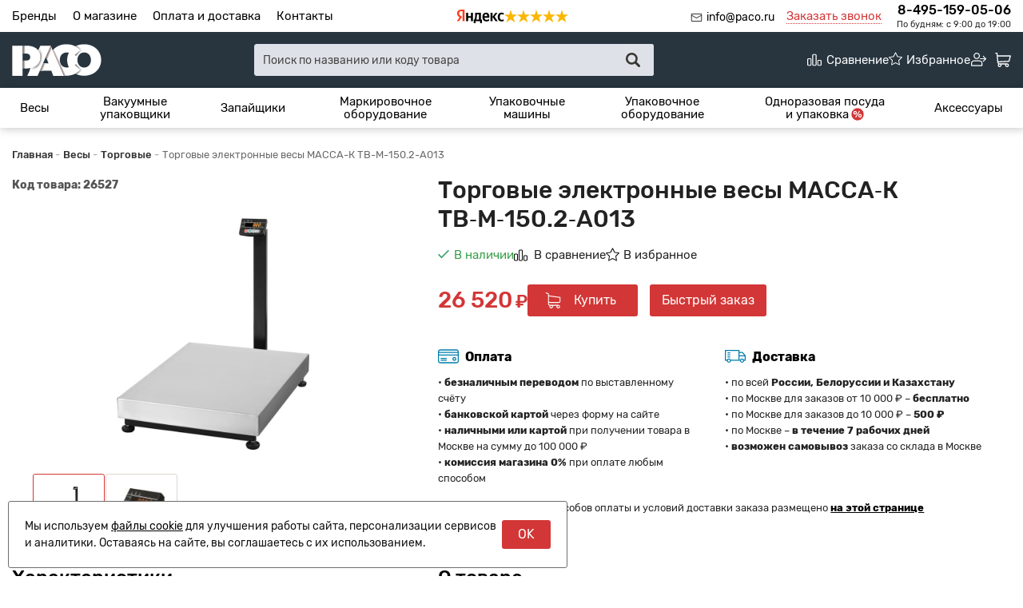

--- FILE ---
content_type: text/html; charset=utf-8
request_url: https://paco.ru/shop/product/torgovye-elektronnye-vesy-massa-k-tv-m-1502-a013
body_size: 29625
content:
<!DOCTYPE html>
<html lang="ru">

<head>
  <meta charset="utf-8" />
  <title>Торговые электронные весы МАССА-К ТВ-M-150.2-A013</title>
  <meta name="description" content="Купить напольные электронные торговые весы МАССА-К ТВ-M-150.2-A013 в интернет-магазине PACO.RU. Цена, инструкция, технические характеристики, отзывы, фото. Быстрая доставка, гарантия производителя." />
  <meta name="keywords" content="" />
  <meta name="format-detection" content="telephone=no" />
  <meta name="viewport"
    content="width=device-width, initial-scale=1, minimum-scale=1, maximum-scale=1, user-scalable=0" />

  <link rel="stylesheet" type="text/css" href="https://paco.ru/templates/fullMarket/css/foundation.css?v=0.2" media="all" />
  <link rel="stylesheet" type="text/css" href="https://paco.ru/templates/fullMarket/css/style.css?v=3.1" media="all" />
  <link rel="stylesheet" type="text/css" href="https://paco.ru/templates/fullMarket/css/color_scheme_1/colorscheme.css?v=0.2" media="all" />
  <link rel="stylesheet" type="text/css" href="https://paco.ru/templates/fullMarket/css/color_scheme_1/color.css?v=0.4" media="all" />
  <link rel="stylesheet" type="text/css" href="https://paco.ru/templates/fullMarket/css/adaptive.css" media="all" />
  <link rel="stylesheet" type="text/css" href="https://paco.ru/templates/fullMarket/varz_filter/css/varz.css" media="all" />
  <link rel="stylesheet" type="text/css" href="https://paco.ru/templates/fullMarket/css/font-awesome.css">
  <link rel="stylesheet" type="text/css" href="https://paco.ru/templates/fullMarket/js/fancybox/jquery.fancybox-1.3.4.css" media="all" />
  <link rel="stylesheet" type="text/css" href="https://paco.ru/templates/fullMarket/css/font-awesome.min.css">
  <link rel="stylesheet" type="text/css" href="https://paco.ru/templates/fullMarket/css/custom.css?v=04.06.2025">
            <script type="text/javascript">
    var locale = "";
  </script>
  <script type="text/javascript" src="https://paco.ru/templates/fullMarket/js/jquery-1.8.3.min.js"></script>
  <!-- php vars to js -->
                        <script type="text/javascript">
                    var curr = '₽',
            cartItemsProductsId = null,
            nextCs = '',
            nextCsCond = nextCs == '' ? false : true,
            pricePrecision = parseInt('0'),
            checkProdStock = "", //use in plugin plus minus
            inServerCompare = parseInt("0"),
            inServerWishList = parseInt("0"),
            countViewProd = parseInt("0"),
            theme = "https://paco.ru/templates/fullMarket/",
            siteUrl = "https://paco.ru/",
            colorScheme = "css/color_scheme_1",
            isLogin = "0" === '1' ? true : false,
            typePage = "product",
            typeMenu = "col";
        text = {
            search: function(text) {
                return 'Введите более' + ' ' + text + ' символов';
                        },
                        error: {
                            notLogin: 'В список желаний могут добавлять только авторизированные пользователи',
                                        fewsize: function(text) {
                                            return 'Выберите размер меньше или равно' + ' ' + text + ' пикселей';
                                                        },
                                                        enterName: 'Введите название'
                                                                }
                                                            }
    
        text.inCart = 'В корзине';
        text.pc = 'шт.';
        text.quant = 'Кол-во:';
        text.sum = 'Сумма:';
        text.toCart = 'Купить';
        text.pcs = 'Количество:';
        text.kits = 'Комплектов:';
        text.captchaText = 'Код протекции';
        text.plurProd = ['товар', 'товара', 'товаров'];
        text.plurKits = ['набор', 'набора', 'наборов'];
        text.plurComments = ['отзыв', 'отзыва', 'отзывов'];
</script>
  <script type="text/javascript" src="https://paco.ru/templates/fullMarket/js/settings.js"></script>
  <!--[if lte IE 9]><script type="text/javascript" src="http://html5shiv.googlecode.com/svn/trunk/html5.js"></script><![endif]-->
  <!--[if lte IE 8]><link rel="stylesheet" type="text/css" href="https://paco.ru/templates/fullMarket/css/lte_ie_8.css" /><![endif]-->
  <!--[if IE 7]>
    <link rel="stylesheet" type="text/css" href="https://paco.ru/templates/fullMarket/css/ie_7.css" />
    <script src="https://paco.ru/templates/fullMarket/js/localStorageJSON.js"></script>
    <![endif]-->
  <link rel="apple-touch-icon" sizes="180x180" href="/uploads/apple-touch-icon.png">
  <link rel="icon" type="image/png" sizes="32x32" href="/uploads/favicon-32x32.png">
  <link rel="icon" type="image/png" sizes="16x16" href="/uploads/favicon-16x16.png">
  <link rel="manifest" href="/uploads/site.webmanifest">
  <link rel="mask-icon" href="/uploads/safari-pinned-tab.svg" color="#28353e">
  <meta name="msapplication-TileColor" content="#28353e">
  <meta name="theme-color" content="#ffffff">
    <script type="text/javascript">
      jQuery(document).ready(function($) {
        $('.sub-menu-2').css("min-height", $('.sub-menu-1').height());
      });
    </script>
  
<link data-arr="0" rel="stylesheet" type="text/css" href="https://paco.ru/templates/fullMarket/vendors/lite-youtube-embed/src/lite-yt-embed.css" />
<meta name='yandex-verification' content='8c4fadbd0f1d5b1f' /><meta name="google-site-verification" content="mRd5Im3HyhceYBWe6R0VtqTlUFwikqlMBfL0gpIs0cQ" /><link data-arr="24" rel="stylesheet" type="text/css" href="https://paco.ru/application/modules/one_click_order/assets/css/style.css" />
<style>.comments:after,.comments .func-button-comment:after{visibility:hidden;display:block;font-size:0;content:".";clear:both;height:0}.func-button-comment{font-size:0}.comments .main-form-comments .frame-form-field{margin-left:0}.comments .frame-list-comments>.sub-1{margin:0}.page-text .comments .frame-list-comments>.sub-1{max-height:none}.comments .frame-comment p{margin-bottom:0}.comments .frame-list-comments.sub-2{float:none;width:auto}#comment .comments .frame-list-comments.sub-2{margin-left:115px;padding-bottom:10px}.page-text .comments .frame-list-comments.sub-2{max-height:none !important;height:auto !important}.page-text .btn-all-comments{display:none !important}.comments .btn-all-comments{margin-left:0;margin-top:5px}.comments .btn>*,.comments input.btn{padding:0 !important}.comments .frame-list-comments .btn.active{box-shadow:none}.comments .icon_comment{background-image:none;width:0;height:0;margin-right:0 !important;overflow:hidden}.comments .frame-list-comments li{border-top:0;padding:0}.comments .frame-list-comments>.sub-1>li{margin-top:13px;margin-bottom:0;border-top:1px solid transparent;padding-top:15px;padding-right:10px;padding-left:10px;padding-bottom:15px}.comments .frame-list-comments>.sub-1>li:before{display:none}.comments .frame-list-comments>.sub-1>li:first-child{margin-top:0;border-top:0;padding-top:0}.comments .frame-list-comments.sub-2+.s-all-comments{margin-left:33px}.comments .frame-list-comments.sub-2>li{margin-top:20px;position:relative}.comments .frame-list-comments.sub-2>li:first-child{margin-top:20px}.comments .global-frame-comment-sub2{padding:15px 20px 15px}.comments .frame-list-comments li:nth-child(even):before{display:none}.comments .frame-list-comments.sub-2>li:before{content:"";border-width:9px;border-style:solid;top:-9px;left:20px;position:absolute;border-color:transparent}.comments .frame-list-comments.sub-2>li:before{border-left-color:#e1e6e9 !important}.comments .funcs-buttons-comment+.frame-list-comments{padding-top:1px}.comments .like>button span span,.comments .dis-like>button span span{font-weight:normal}.comments .like,.comments .dis-like{height:26px;line-height:12px;width:45px}.comments .author-data-comment-sub1{float:left;width:130px}.comments .s-all-comments{margin-top:7px}.comments .date-comment{display:block;padding-top:1px}.author-data-comment-sub2 .date-comment{display:inline-block}.comments .frame-drop-comment{padding-bottom:0;display:none;width:auto}.frame-comment-sub1,.frame-list-comments.sub-2,.comments .frame-list-comments .frame-drop-comment{margin:0 220px 0 150px}.usefullno{width:40px}.dis-like .d_l_1{float:left;line-height:30px}.comments .frame-list-comments .frame-drop-comment{position:relative;padding:10px 50px;border:1px solid transparent;margin-top:20px}.comments .frame-list-comments{padding:10px 0 20px;margin:30px 0 0}.comments .title-comment{margin-bottom:6px;font-size:21px}.comments label{display:block;width:100% !important}.comments label,.comments .frame-label{margin-bottom:25px;display:block;clear:both}.comments label .title,.comments .frame-label .title{display:block;margin-bottom:5px}.comments .main-form-comments .title{float:none;width:auto}.comments .frame-form-field{position:relative;display:inline-block;width:100%;float:left;margin-bottom:20px}.comments .frame-form-field.o_h{margin-bottom:0}.comments textarea{height:110px;padding-top:11px;line-height:14px}.comments .btn{display:inline-block;cursor:pointer;text-decoration:none;position:relative}.comments .btn>*,.comments input.btn{padding:5px 15px 5px}.comments .btn.active{cursor:default}.comments .like{border-right:1px solid transparent;padding-right:7px;margin-right:7px}.like .d_l_1{border-bottom:0;float:right;line-height:30px}.comments .mark-pr{margin-bottom:4px}.comments .mark-pr .title{font-weight:bold}.comments .mark-pr>.star-small{position:relative;top:2px}.author-data-comment-sub2{margin-bottom:5px}.comments .frame-mark{position:absolute;width:105px;right:0}.comments .comments-main-form{padding:15px 25px 5px;border:1px solid transparent;border-top:0;position:relative}.comments .comments-main-form.noComments{float:none}.comments .comments-main-form .star{vertical-align:middle;top:-2px;margin-right:0}.comments .comments-main-form .star-big{margin-top:0}.forComments{position:relative}#comment .preloader{top:15px}.comments select,.comments input[type="text"],.comments input[type="password"]{height:42px}.comments .btn-blue button,.comments .btn-blue input{padding:0 50px;height:36px}.comments-open-main-form{width:100%;height:35px;text-align:center;border:1px solid transparent}.comments-open-main-form .text-el{font-size:13px;font-weight:bold}.comments-main-form .icon_close_form,.frame-drop-comment .icon_close_form{position:absolute;top:15px;right:20px;cursor:pointer;width:14px;height:14px;background-repeat:no-repeat;background-size:100%;background-image:url(/templates/fullMarket/images/svg/close-comments.svg)}.comments form .f_l+.o_h{padding-left:20px}.title-default .title .small-text{text-transform:none;font-weight:normal;padding-left:10px}.frame-list-comments .btn:hover .text-el{color:#007ec6}</style><link data-arr="30" rel="stylesheet" type="text/css" href="https://paco.ru/templates/fullMarket/ym_rating/css/styles.css" />
</head>


<body class="isChrome not-js product">
  <script>
    if ('ontouchstart' in document.documentElement)
      document.body.className += ' isTouch';
    else
      document.body.className += ' notTouch';
  </script>
  <script>
    var langs = new Object();
        function lang(value) {
            return  langs[value];
        }
    
</script>  <script> 
 </script>
  <div id="header">
    <div class="h-top">
  <div class="row align-justify align-middle">
    <div class="columns small-6 medium-4 shrink" style="display: flex;">
      <ul class="top-menu">
<li><a href="https://paco.ru/shop/brand" target="_self">Бренды</a></li>


<li><a href="https://paco.ru/o-magazine" target="_self">О магазине</a></li>


<li><a href="https://paco.ru/oplata-i-dostavka" target="_self">Оплата и доставка</a></li>


<li><a href="https://paco.ru/kontakty" target="_self">Контакты</a></li>


</ul>      <a href="mailto:info@paco.ru"
        class="main-email right">info@paco.ru</a>
    </div>
    <div class="columns small-6 shrink text-center yandex_market">
              <div class="ym-rating-header"><div class="ym-rating-widget">
  <a class="ym-rating-widget__wrap" href="https://yandex.ru/maps/org/mastershef/75116054502/?ll=37.626166%2C55.690818&z=14" target="_blank">
    <figure class="ym-rating-widget__header-logo"></figure>
    <div class="ym-rating-widget__header-stars">
              <i class="ym-rating-widget__star full"></i>
              <i class="ym-rating-widget__star full"></i>
              <i class="ym-rating-widget__star full"></i>
              <i class="ym-rating-widget__star full"></i>
              <i class="ym-rating-widget__star full"></i>
          </div>
  </a>
</div></div>
          </div>
    <div class="columns small-6 medium-8 large-4 shrink">
      <ul class="contacts-block">
        <li><a href="mailto:info@paco.ru"
            class="main-email">info@paco.ru</a></li>
        <li class="callback-top"><a data-drop="#ordercall" data-tab="true" data-source="https://paco.ru/shop/callback"
            class="callback">Заказать звонок</a> </li>
        <li>
          <a href="tel:84951590506"
            class="main-phone">8-495-159-05-06</a>
          <span>По будням: с 9:00 до 19:00 </span>
        </li>
      </ul>
    </div>
  </div>
</div>

<div class="top">
  <div class="row">
    <div class="header-main">
      <div>
        <a href="/" class="logo"> </a>
      </div>

      <div class="header-search">
        <form name="search" method="get" action="https://paco.ru/shop/search" class="search-form">
          <input type="text" class="input-search" id="inputString" name="text" autocomplete="off"
            value=""
            placeholder="Поиск по названию или коду товара" />
          <span class="btn-search">
            <button type="submit"><span class="icon_search"></span></button>
          </span>
          <!-- <div class="icon_times_drop"></div> -->
          <div id="suggestions" class="drop drop-search"></div>
        </form>
      </div>

      <div>
        <div class="user-block">
          <ul class="u-t-button">
            <li class="compare-button"><div class="user-buttons compare-list tinyCompareList ">
    <button data-href="https://paco.ru/shop/compare">
        
        <span class="js-empty empty" style="display: flex;">
            <div class="c-b-icon"> </div>
            <div class="text-el">Сравнение</div>
        </span>
        <span class="js-no-empty no-empty" >
            <div class="c-b-icon"> </div>
            <div class="text-el">Сравнение</div> <span class="compareListCount"></span>
        </span>
    </button>
</div>
<div class="drop drop-info drop-info-compare">
    <span class="helper"></span>
    <span class="text-el">
        Ваш список <br/>
        “Список сравнения” пуст    </span>
</div></li>
            <li class="wish_list">
<div class="user-buttons wish-list tinyWishList">
    <button data-href="https://paco.ru/wishlist">
        <span class="js-empty empty" style="display: flex">
            <div class="u-b-icon"> </div>
            <div class="text-el">Избранное</div>
        </span>
        
        <span class="js-no-empty no-empty" >
            <div class="u-b-icon"> </div>
            <div class="text-el">Избранное</div> <span class="wishListCount">0</span>
        </span>
    </button>
</div></li>
            <li><div class="user-buttons personal enter">
    <button type="button" id="loginButton" data-drop=".drop-enter" data-source="https://paco.ru/auth">
        <div class="u-l-icon"> </div>
        <span class="text-el">Вход</span>
    </button>
</div>
<!--Else show link for personal cabinet -->
 </li>
            <li>
              <div id="tinyBask">
 
<div class="user-buttons cart-top">
    <button>
        <div class="icon"> </div>
        <div class="text-el">Корзина</div>
    </button>
</div>
</div>
            </li>
          </ul>
        </div>
      </div>
    </div>
  </div>
</div>

<div id="main-menu">
  <div class="row">
    <div class="columns small-12">
      <ul class="dropdown menu" data-dropdown-menu>
	<li>
  <a href="https://paco.ru/shop/category/vesy">
          Весы      </a>
  <!--
      -->
  <ul class="menu" >
	<li>
    <a href="https://paco.ru/shop/category/vesy/avtomobilnye">Автомобильные</a>
    <!-- <p></p> -->
	</li><li>
    <a href="https://paco.ru/shop/category/vesy/aptechnye">Аптечные</a>
    <!-- <p></p> -->
	</li><li>
    <a href="https://paco.ru/shop/category/vesy/bagazhnye">Багажные</a>
    <!-- <p></p> -->
	</li><li>
    <a href="https://paco.ru/shop/category/vesy/veterinarnye">Ветеринарные</a>
    <!-- <p></p> -->
	</li><li>
    <a href="https://paco.ru/shop/category/vesy/vlagozashchishchennye">Влагозащищённые</a>
    <!-- <p></p> -->
	</li><li>
    <a href="https://paco.ru/shop/category/vesy/detskie">Детские</a>
    <!-- <p></p> -->
	</li><li>
    <a href="https://paco.ru/shop/category/vesy/domashnie">Домашние</a>
    <!-- <p></p> -->
	</li><li>
    <a href="https://paco.ru/shop/category/vesy/industrialnye">Индустриальные</a>
    <!-- <p></p> -->
	</li><li>
    <a href="https://paco.ru/shop/category/vesy/karmannye">Карманные</a>
    <!-- <p></p> -->
	</li><li>
    <a href="https://paco.ru/shop/category/vesy/kofeinye">Кофейные</a>
    <!-- <p></p> -->
	</li><li>
    <a href="https://paco.ru/shop/category/vesy/kranovye">Крановые</a>
    <!-- <p></p> -->
	</li><li>
    <a href="https://paco.ru/shop/category/vesy/kuhonnye">Кухонные</a>
    <!-- <p></p> -->
	</li><li>
    <a href="https://paco.ru/shop/category/vesy/laboratornye">Лабораторные</a>
    <!-- <p></p> -->
	</li><li>
    <a href="https://paco.ru/shop/category/vesy/meditsinskie">Медицинские</a>
    <!-- <p></p> -->
	</li><li>
    <a href="https://paco.ru/shop/category/vesy/napolnye">Напольные</a>
    <!-- <p></p> -->
	</li><li>
    <a href="https://paco.ru/shop/category/vesy/pechataiushchie">Печатающие</a>
    <!-- <p></p> -->
	</li><li>
    <a href="https://paco.ru/shop/category/vesy/platformennye">Платформенные</a>
    <!-- <p></p> -->
	</li><li>
    <a href="https://paco.ru/shop/category/vesy/podvesnye">Подвесные</a>
    <!-- <p></p> -->
	</li><li>
    <a href="https://paco.ru/shop/category/vesy/portsionnye">Порционные</a>
    <!-- <p></p> -->
	</li><li>
    <a href="https://paco.ru/shop/category/vesy/skladskie">Складские</a>
    <!-- <p></p> -->
	</li><li>
    <a href="https://paco.ru/shop/category/vesy/schetnye">Счётные</a>
    <!-- <p></p> -->
	</li><li>
    <a href="https://paco.ru/shop/category/vesy/torgovye">Торговые</a>
    <!-- <p></p> -->
	</li><li>
    <a href="https://paco.ru/shop/category/vesy/fasovochnye">Фасовочные</a>
    <!-- <p></p> -->
	</li><li>
    <a href="https://paco.ru/shop/category/vesy/iuvelirnye">Ювелирные</a>
    <!-- <p></p> -->
	</li>  
	<!--  -->
</ul>
</li><li>
  <a href="https://paco.ru/shop/category/vakuumnye-upakovschiki">
          Вакуумные упаковщики      </a>
  <!--
      -->
  <ul class="menu" >
	<li>
    <a href="https://paco.ru/shop/category/vakuumnye-upakovschiki/beskamernye">Бескамерные</a>
    <!-- <p></p> -->
	</li><li>
    <a href="https://paco.ru/shop/category/vakuumnye-upakovschiki/kamernye">Камерные</a>
    <!-- <p></p> -->
	</li><li>
    <a href="https://paco.ru/shop/category/vakuumnye-upakovschiki/ruchnye">Ручные</a>
    <!-- <p></p> -->
	</li>  
	<!--  -->
</ul>
</li><li>
  <a href="https://paco.ru/shop/category/zapajschiki">
          Запайщики      </a>
  <!--
      -->
  <ul class="menu" >
	<li>
    <a href="https://paco.ru/shop/category/zapajschiki/dlia-banok-i-butylok">Для банок и бутылок</a>
    <!-- <p></p> -->
	</li><li>
    <a href="https://paco.ru/shop/category/zapajschiki/dlia-veder">Для вёдер</a>
    <!-- <p></p> -->
	</li><li>
    <a href="https://paco.ru/shop/category/zapajschiki/dlja-lotkov">Для лотков</a>
    <!-- <p></p> -->
	</li><li>
    <a href="https://paco.ru/shop/category/zapajschiki/dlja-paketov">Для пакетов</a>
    <!-- <p></p> -->
	</li><li>
    <a href="https://paco.ru/shop/category/zapajschiki/dlia-plenki">Для плёнки</a>
    <!-- <p></p> -->
	</li><li>
    <a href="https://paco.ru/shop/category/zapajschiki/dlja-stakanov">Для стаканов</a>
    <!-- <p></p> -->
	</li>  
	<!--  -->
</ul>
</li><li>
  <a href="https://paco.ru/shop/category/markirovochnoe-oborudovanie">
          Маркировочное оборудование      </a>
  <!--
      -->
  <ul class="menu" >
	<li>
    <a href="https://paco.ru/shop/category/markirovochnoe-oborudovanie/applikatory-etiketok">Аппликаторы этикеток</a>
    <!-- <p></p> -->
	</li><li>
    <a href="https://paco.ru/shop/category/markirovochnoe-oborudovanie/lazernye-markiratory">Лазерные маркираторы</a>
    <!-- <p></p> -->
	</li><li>
    <a href="https://paco.ru/shop/category/markirovochnoe-oborudovanie/termoprintery">Термопринтеры</a>
    <!-- <p></p> -->
	</li><li>
    <a href="https://paco.ru/shop/category/markirovochnoe-oborudovanie/etiket-pistolety">Этикет-пистолеты</a>
    <!-- <p></p> -->
	</li>  
	<!--  -->
</ul>
</li><li>
  <a href="https://paco.ru/shop/category/upakovochnye-mashiny">
          Упаковочные машины      </a>
  <!--
      -->
  <ul class="menu" >
	<li>
    <a href="https://paco.ru/shop/category/upakovochnye-mashiny/avtomaty-rozliva">Автоматы розлива</a>
    <!-- <p></p> -->
	</li><li>
    <a href="https://paco.ru/shop/category/upakovochnye-mashiny/blister-upakovochnye">Блистерные</a>
    <!-- <p></p> -->
	</li><li>
    <a href="https://paco.ru/shop/category/upakovochnye-mashiny/vertikalnye">Вертикальные</a>
    <!-- <p></p> -->
	</li><li>
    <a href="https://paco.ru/shop/category/upakovochnye-mashiny/gorizontalnye">Горизонтальные</a>
    <!-- <p></p> -->
	</li><li>
    <a href="https://paco.ru/shop/category/upakovochnye-mashiny/goriachie-stoly">Горячие столы</a>
    <!-- <p></p> -->
	</li><li>
    <a href="https://paco.ru/shop/category/upakovochnye-mashiny/dozatory">Дозаторы</a>
    <!-- <p></p> -->
	</li><li>
    <a href="https://paco.ru/shop/category/upakovochnye-mashiny/naklonnye">Наклонные</a>
    <!-- <p></p> -->
	</li><li>
    <a href="https://paco.ru/shop/category/upakovochnye-mashiny/obanderolivaiushchie">Обандероливающие</a>
    <!-- <p></p> -->
	</li><li>
    <a href="https://paco.ru/shop/category/upakovochnye-mashiny/skin-upakovochnye">Скин-упаковочные</a>
    <!-- <p></p> -->
	</li><li>
    <a href="https://paco.ru/shop/category/upakovochnye-mashiny/strepping-mashiny">Стреппинг-машины</a>
    <!-- <p></p> -->
	</li><li>
    <a href="https://paco.ru/shop/category/upakovochnye-mashiny/termousadochnye">Термоусадочные</a>
    <!-- <p></p> -->
	</li><li>
    <a href="https://paco.ru/shop/category/upakovochnye-mashiny/termoformovochnye">Термоформовочные</a>
    <!-- <p></p> -->
	</li><li>
    <a href="https://paco.ru/shop/category/upakovochnye-mashiny/ukuporochnye">Укупорочные</a>
    <!-- <p></p> -->
	</li><li>
    <a href="https://paco.ru/shop/category/upakovochnye-mashiny/transportery">Транспортёры</a>
    <!-- <p></p> -->
	</li><li>
    <a href="https://paco.ru/shop/category/upakovochnye-mashiny/chekveiery">Чеквейеры</a>
    <!-- <p></p> -->
	</li>  
	<!--  -->
</ul>
</li><li>
  <a href="https://paco.ru/shop/category/upakovochnoe-oborudovanie">
          Упаковочное оборудование      </a>
  <!--
      -->
  <ul class="menu" >
	<li>
    <a href="https://paco.ru/shop/category/upakovochnoe-oborudovanie/dispensery-dlia-lent">Диспенсеры для лент</a>
    <!-- <p></p> -->
	</li><li>
    <a href="https://paco.ru/shop/category/upakovochnoe-oborudovanie/dispensery-dlia-stretch-plenki">Диспенсеры для стретч-плёнки</a>
    <!-- <p></p> -->
	</li><li>
    <a href="https://paco.ru/shop/category/upakovochnoe-oborudovanie/zakleishchiki-korobov">Заклейщики коробов</a>
    <!-- <p></p> -->
	</li><li>
    <a href="https://paco.ru/shop/category/upakovochnoe-oborudovanie/kleemazatelnye-mashiny">Клеемазательные машины</a>
    <!-- <p></p> -->
	</li><li>
    <a href="https://paco.ru/shop/category/upakovochnoe-oborudovanie/klipsatory">Клипсаторы</a>
    <!-- <p></p> -->
	</li><li>
    <a href="https://paco.ru/shop/category/upakovochnoe-oborudovanie/meshkozashivochnye-mashiny">Мешкозашивочные машины</a>
    <!-- <p></p> -->
	</li><li>
    <a href="https://paco.ru/shop/category/upakovochnoe-oborudovanie/orbitalnye-obmotchiki">Орбитальные обмотчики</a>
    <!-- <p></p> -->
	</li><li>
    <a href="https://paco.ru/shop/category/upakovochnoe-oborudovanie/palletoupakovschiki">Паллетоупаковщики</a>
    <!-- <p></p> -->
	</li><li>
    <a href="https://paco.ru/shop/category/upakovochnoe-oborudovanie/steplery">Степлеры</a>
    <!-- <p></p> -->
	</li><li>
    <a href="https://paco.ru/shop/category/upakovochnoe-oborudovanie/stoly-dlia-upakovki">Столы для упаковки</a>
    <!-- <p></p> -->
	</li><li>
    <a href="https://paco.ru/shop/category/upakovochnoe-oborudovanie/strepping-instrument">Стреппинг-инструмент</a>
    <!-- <p></p> -->
	</li><li>
    <a href="https://paco.ru/shop/category/upakovochnoe-oborudovanie/upakovochnye-linii">Упаковочные линии</a>
    <!-- <p></p> -->
	</li><li>
    <a href="https://paco.ru/shop/category/upakovochnoe-oborudovanie/upakovshchiki-bagazha">Упаковщики багажа</a>
    <!-- <p></p> -->
	</li><li>
    <a href="https://paco.ru/shop/category/upakovochnoe-oborudovanie/formovshchiki-korobov">Формовщики коробов</a>
    <!-- <p></p> -->
	</li><li>
    <a href="https://paco.ru/shop/category/upakovochnoe-oborudovanie/tsellofanatory">Целлофанаторы</a>
    <!-- <p></p> -->
	</li><li>
    <a href="https://paco.ru/shop/category/upakovochnoe-oborudovanie/shredery">Шредеры</a>
    <!-- <p></p> -->
	</li>  
	<!--  -->
</ul>
</li><li>
  <a href="https://paco.ru/shop/category/upakovochnye-materialy">
          <div>
        Одноразовая посуда и упаковка<svg version="1.1" xmlns="http://www.w3.org/2000/svg" xmlns:xlink="http://www.w3.org/1999/xlink" x="0px" y="0px"
          viewBox="0 0 147.8 147.8" style="enable-background:new 0 0 147.8 147.8;" xml:space="preserve" class="menu-label" data-title="Более 500 товаров в наличии! <br/>Скидки на оптовые заказы!" data-rel="tooltip">
          <g id="BACKGROUND">
          </g>
          <g id="OBJECTS">
            <polygon class="st0" points="140.8,73.9 147.8,62.2 137.5,53.2 140.6,39.9 128,34.6 126.8,21 113.2,19.8 107.9,7.2 94.6,10.3 
              85.6,0 73.9,7 62.2,0 53.2,10.3 39.9,7.2 34.6,19.8 21,21 19.8,34.6 7.2,39.9 10.3,53.2 0,62.2 7,73.9 0,85.6 10.3,94.6 7.2,107.9 
              19.8,113.2 21,126.8 34.6,128 39.9,140.6 53.2,137.5 62.2,147.8 73.9,140.8 85.6,147.8 94.6,137.5 107.9,140.6 113.2,128 
              126.8,126.8 128,113.2 140.6,107.9 137.5,94.6 147.8,85.6 	"/>
            <g>
              <path class="st1" d="M65.5,56.8c0,12.6-7.3,21.4-19.9,21.4c-11.9,0-19.9-7.3-19.9-21.3c0-11.9,7-21.2,20-21.2
                C57.3,35.6,65.5,42.9,65.5,56.8z M38.1,56.8c0,7.3,2.7,11.3,7.6,11.3c4.9,0,7.7-3.5,7.7-11.3c0-8-3.1-11-7.7-11
                C41,45.7,38.1,49.3,38.1,56.8z M45.4,110.7l45.3-73.8h11.8l-45.4,73.8H45.4z M122.1,90.8c0,12.6-7.3,21.4-19.9,21.4
                c-12,0-19.9-7.4-19.9-21.3c0-11.9,7-21.2,20-21.2C114,69.7,122.1,76.9,122.1,90.8z M94.7,90.8c0,7.3,2.7,11.3,7.6,11.3
                c4.9,0,7.7-3.5,7.7-11.3c0-8-3.1-11-7.7-11C97.7,79.8,94.7,83.4,94.7,90.8z"/>
            </g>
          </g>
        </svg>
      </div>
      </a>
  <!--
    Более 500 товаров в наличии! <br/>Скидки на оптовые заказы!  -->
  <ul class="menu" >
	<li>
    <a href="https://paco.ru/shop/category/upakovochnye-materialy/bopp-pakety">БОПП пакеты</a>
    <!-- <p></p> -->
	</li><li>
    <a href="https://paco.ru/shop/category/upakovochnye-materialy/bumazhnye-konteinery">Бумажные контейнеры</a>
    <!-- <p></p> -->
	</li><li>
    <a href="https://paco.ru/shop/category/upakovochnye-materialy/bumazhnye-kryshki">Бумажные крышки</a>
    <!-- <p></p> -->
	</li><li>
    <a href="https://paco.ru/shop/category/upakovochnye-materialy/bumazhnye-pakety">Бумажные пакеты</a>
    <!-- <p></p> -->
	</li><li>
    <a href="https://paco.ru/shop/category/upakovochnye-materialy/bumazhnye-stakany">Бумажные стаканы</a>
    <!-- <p></p> -->
	</li><li>
    <a href="https://paco.ru/shop/category/upakovochnye-materialy/bumazhnyi-napolnitel">Бумажный наполнитель</a>
    <!-- <p></p> -->
	</li><li>
    <a href="https://paco.ru/shop/category/upakovochnye-materialy/vakuumnye-konteinery">Вакуумные контейнеры</a>
    <!-- <p></p> -->
	</li><li>
    <a href="https://paco.ru/shop/category/upakovochnye-materialy/vakuumnye-pakety">Вакуумные пакеты</a>
    <!-- <p></p> -->
	</li><li>
    <a href="https://paco.ru/shop/category/upakovochnye-materialy/kartonnye-korobki">Картонные коробки</a>
    <!-- <p></p> -->
	</li><li>
    <a href="https://paco.ru/shop/category/upakovochnye-materialy/konteinery-dlia-supa">Контейнеры для супа</a>
    <!-- <p></p> -->
	</li><li>
    <a href="https://paco.ru/shop/category/upakovochnye-materialy/korobki-dlia-pitstsy">Коробки для пиццы</a>
    <!-- <p></p> -->
	</li><li>
    <a href="https://paco.ru/shop/category/upakovochnye-materialy/korreks">Коррексы</a>
    <!-- <p></p> -->
	</li><li>
    <a href="https://paco.ru/shop/category/upakovochnye-materialy/obertochnaia-bumaga">Обёрточная бумага</a>
    <!-- <p></p> -->
	</li><li>
    <a href="https://paco.ru/shop/category/upakovochnye-materialy/odnorazovye-tarelki">Одноразовые тарелки</a>
    <!-- <p></p> -->
	</li><li>
    <a href="https://paco.ru/shop/category/upakovochnye-materialy/pakety-dlia-lda">Пакеты для льда</a>
    <!-- <p></p> -->
	</li><li>
    <a href="https://paco.ru/shop/category/upakovochnye-materialy/plastikovaia-posuda">Пластиковая посуда</a>
    <!-- <p></p> -->
	</li><li>
    <a href="https://paco.ru/shop/category/upakovochnye-materialy/plastikovye-banki">Пластиковые банки</a>
    <!-- <p></p> -->
	</li><li>
    <a href="https://paco.ru/shop/category/upakovochnye-materialy/plastikovye-butylki">Пластиковые бутылки</a>
    <!-- <p></p> -->
	</li><li>
    <a href="https://paco.ru/shop/category/upakovochnye-materialy/plastikovye-vilki">Пластиковые вилки</a>
    <!-- <p></p> -->
	</li><li>
    <a href="https://paco.ru/shop/category/upakovochnye-materialy/plastikovye-vedra">Пластиковые вёдра</a>
    <!-- <p></p> -->
	</li><li>
    <a href="https://paco.ru/shop/category/upakovochnye-materialy/plastikovye-konteinery">Пластиковые контейнеры</a>
    <!-- <p></p> -->
	</li><li>
    <a href="https://paco.ru/shop/category/upakovochnye-materialy/plastikovye-kryshki">Пластиковые крышки</a>
    <!-- <p></p> -->
	</li><li>
    <a href="https://paco.ru/shop/category/upakovochnye-materialy/plastikovye-lozhki">Пластиковые ложки</a>
    <!-- <p></p> -->
	</li><li>
    <a href="https://paco.ru/shop/category/upakovochnye-materialy/plastikovye-lotki">Пластиковые лотки</a>
    <!-- <p></p> -->
	</li><li>
    <a href="https://paco.ru/shop/category/upakovochnye-materialy/plastikovye-nozhi">Пластиковые ножи</a>
    <!-- <p></p> -->
	</li><li>
    <a href="https://paco.ru/shop/category/upakovochnye-materialy/plastikovye-sousniki">Пластиковые соусники</a>
    <!-- <p></p> -->
	</li><li>
    <a href="https://paco.ru/shop/category/upakovochnye-materialy/plastikovye-stakany">Пластиковые стаканы</a>
    <!-- <p></p> -->
	</li><li>
    <a href="https://paco.ru/shop/category/upakovochnye-materialy/plastikovye-chashki">Пластиковые чашки</a>
    <!-- <p></p> -->
	</li><li>
    <a href="https://paco.ru/shop/category/upakovochnye-materialy/polietilenovye-pakety">Полиэтиленовые пакеты</a>
    <!-- <p></p> -->
	</li><li>
    <a href="https://paco.ru/shop/category/upakovochnye-materialy/upakovka-dlia-tortov">Упаковка для тортов</a>
    <!-- <p></p> -->
	</li><li>
    <a href="https://paco.ru/shop/category/upakovochnye-materialy/upakovka-dlia-fast-fuda">Упаковка для фаст-фуда</a>
    <!-- <p></p> -->
	</li><li>
    <a href="https://paco.ru/shop/category/upakovochnye-materialy/upakovka-dlia-iaits">Упаковка для яиц</a>
    <!-- <p></p> -->
	</li><li>
    <a href="https://paco.ru/shop/category/upakovochnye-materialy/upakovochnaia-plenka">Упаковочная плёнка</a>
    <!-- <p></p> -->
	</li><li>
    <a href="https://paco.ru/shop/category/upakovochnye-materialy/upakovochnaia-setka">Упаковочная сетка</a>
    <!-- <p></p> -->
	</li><li>
    <a href="https://paco.ru/shop/category/upakovochnye-materialy/folga">Фольга</a>
    <!-- <p></p> -->
	</li>  
	<!--  -->
</ul>
</li><li>
  <a href="https://paco.ru/shop/category/aksessuary">
          Аксессуары      </a>
  <!--
      -->
  <ul class="menu" >
	<li>
    <a href="https://paco.ru/shop/category/aksessuary/akkumuliatory">Аккумуляторы</a>
    <!-- <p></p> -->
	</li><li>
    <a href="https://paco.ru/shop/category/aksessuary/vesovye-platformy">Весовые платформы</a>
    <!-- <p></p> -->
	</li><li>
    <a href="https://paco.ru/shop/category/aksessuary/vesovye-terminaly">Весовые терминалы</a>
    <!-- <p></p> -->
	</li><li>
    <a href="https://paco.ru/shop/category/aksessuary/vzveshivaiushchie-moduli">Взвешивающие модули</a>
    <!-- <p></p> -->
	</li><li>
    <a href="https://paco.ru/shop/category/aksessuary/vstavki-dlia-kamer">Вставки для камер упаковщиков</a>
    <!-- <p></p> -->
	</li><li>
    <a href="https://paco.ru/shop/category/aksessuary/dlia-vesov">Для весов</a>
    <!-- <p></p> -->
	</li><li>
    <a href="https://paco.ru/shop/category/aksessuary/dlia-zapaishchikov">Для запайщиков</a>
    <!-- <p></p> -->
	</li><li>
    <a href="https://paco.ru/shop/category/aksessuary/dlia-klipsatorov">Для клипсаторов</a>
    <!-- <p></p> -->
	</li><li>
    <a href="https://paco.ru/shop/category/aksessuary/dlia-palletoupakovshchikov">Для паллетоупаковщиков</a>
    <!-- <p></p> -->
	</li><li>
    <a href="https://paco.ru/shop/category/aksessuary/dlia-steplerov">Для степлеров</a>
    <!-- <p></p> -->
	</li><li>
    <a href="https://paco.ru/shop/category/aksessuary/dlia-streppingmashin">Для стреппинг‑машин</a>
    <!-- <p></p> -->
	</li><li>
    <a href="https://paco.ru/shop/category/aksessuary/emkosti-dlia-termokonteinerov">Ёмкости для термоконтейнеров</a>
    <!-- <p></p> -->
	</li><li>
    <a href="https://paco.ru/shop/category/aksessuary/kalibrovochnye-giri">Калибровочные гири</a>
    <!-- <p></p> -->
	</li><li>
    <a href="https://paco.ru/shop/category/aksessuary/klipsy-dlia-steplerov-i-klipsatorov">Клипсы и скобы</a>
    <!-- <p></p> -->
	</li><li>
    <a href="https://paco.ru/shop/category/aksessuary/matritsy-dlia-zapaishchikov-lotkov">Матрицы для запайщиков лотков</a>
    <!-- <p></p> -->
	</li><li>
    <a href="https://paco.ru/shop/category/aksessuary/dlia-meshkozashivochnyh-mashin">Нитки для мешкозашивочных машин</a>
    <!-- <p></p> -->
	</li><li>
    <a href="https://paco.ru/shop/category/aksessuary/platformy">Платформы</a>
    <!-- <p></p> -->
	</li><li>
    <a href="https://paco.ru/shop/category/aksessuary/povorotnye-stoly">Поворотные столы</a>
    <!-- <p></p> -->
	</li><li>
    <a href="https://paco.ru/shop/category/aksessuary/tenzodatchiki">Тензодатчики</a>
    <!-- <p></p> -->
	</li><li>
    <a href="https://paco.ru/shop/category/aksessuary/teimokonteinery">Термоконтейнеры</a>
    <!-- <p></p> -->
	</li><li>
    <a href="https://paco.ru/shop/category/aksessuary/termosy">Термосы</a>
    <!-- <p></p> -->
	</li>  
	<!--  -->
</ul>
</li></ul>    </div>
  </div>
</div>

<div class="m-menu">
  <a class="navigation panel-trigger m-mobile" data-panel="menu-mobile">
    <span class="icon"></span>
    <span>Каталог товаров</span>
  </a>
</div>
  </div>


  
  <div class="main-body">

    <div class="content">
      <div class="frame-crumbs">
  <!-- Making bread crumbs -->
  <div class="crumbs" xmlns:v="http://rdf.data-vocabulary.org/#">
    <div class="row">
        <div class="columns small-12">
            <ul>
                <li typeof="v:Breadcrumb">
                    <a href="https://paco.ru/" rel="v:url" property="v:title">
                        <span itemprop="title">Главная</span>
                        <span class="divider">-</span>
                    </a>
                </li>
                                     <li typeof="v:Breadcrumb">
                                                    <a href="https://paco.ru/shop/category/vesy" rel="v:url" property="v:title">
                                <span itemprop="title">Весы</span>
                                <span class="divider">-</span>
                            </a>
                                            </li>
                                     <li typeof="v:Breadcrumb">
                                                    <a href="https://paco.ru/shop/category/vesy/torgovye" rel="v:url" property="v:title">
                                <span itemprop="title">Торговые</span>
                                <span class="divider">-</span>
                            </a>
                                            </li>
                                     <li typeof="v:Breadcrumb">
                                                        <span itemprop="v:title">Торговые электронные весы МАССА-К ТВ-M-150.2-A013</span>
                                            </li>
                            </ul>
        </div>
    </div>
</div></div>

<div class="frame-inside page-product">
  <div class="o_h">
            <div
      class="clearfix item-product  to-cart">
      <div class="left-product leftProduct globalFrameProduct" data-id="25320">
        <div class="row">
          <div class="columns small-12 medium-6 large-5 left-product-left is-add">
            <div class="inside">
              <div class="product-cod frameVariantCodeV">
                <span class="code-variant">
                  <span>Код товара:</span>
                  <span class="js-codeV">26527</span>
                </span>
              </div>
              
                                          <!-- Start. Photo block-->
<a rel="position: 'xBlock'" onclick="return false;" href="/uploads/shop/products/large/420e201356be9a1b9c50bafa2c4a6592.jpg" class="frame-photo-title photoProduct cloud-zoom img-left" id="photoProduct" title="Торговые электронные весы МАССА-К ТВ-M-150.2-A013">
    <span class="photo-block">
    <span class="helper"></span>
    <img src="/uploads/shop/products/large/420e201356be9a1b9c50bafa2c4a6592.jpg" alt="Торговые электронные весы МАССА-К ТВ-M-150.2-A013" title="Торговые электронные весы МАССА-К ТВ-M-150.2-A013" class="vImgPr"/>
  </span>
</a>
<div class="horizontal-carousel photo-main-carousel">
          
</div>
  <!-- Start. additional images-->
  <div class="frame-thumbs vertical-slick productSlick">
        <!-- Start. main image-->
    <div class="carousel-item active">
      <a onclick="return false;" rel="useZoom: 'photoProduct'" href="/uploads/shop/products/large/420e201356be9a1b9c50bafa2c4a6592.jpg" title="Торговые электронные весы МАССА-К ТВ-M-150.2-A013" class="cloud-zoom-gallery" id="mainThumb">
        <span class="photo-block">
          <span class="helper"></span>
          <img src="/uploads/shop/products/medium/420e201356be9a1b9c50bafa2c4a6592.jpg" alt="Торговые электронные весы МАССА-К ТВ-M-150.2-A013" title="Торговые электронные весы МАССА-К ТВ-M-150.2-A013" class="vImgPr"/>
        </span>
      </a>
    </div>
    <!-- End. main image-->
          <div class="carousel-item">
        <a onclick="return false;" rel="useZoom: 'photoProduct'" href="https://paco.ru/uploads/shop/products/additional/f96127b717026dbfd165717818b405eb.jpg" title="Торговые электронные весы МАССА-К ТВ-M-150.2-A013" class="cloud-zoom-gallery">
          <span class="photo-block">
            <span class="helper"></span>
            <img src="https://paco.ru/uploads/shop/products/additional/thumb_f96127b717026dbfd165717818b405eb.jpg" alt="Торговые электронные весы МАССА-К ТВ-M-150.2-A013" title="Торговые электронные весы МАССА-К ТВ-M-150.2-A013" />
          </span>
        </a>
      </div>
      </div>
  <!-- End. additional images-->
<!-- End. Photo block-->            </div>
                      </div>
          <div class="columns small-12 medium-6 large-7 left-product-right">
            <div id="xBlock"></div>

            <div class="product-top-block">

              <h1 class="title">Торговые электронные весы МАССА‑К ТВ‑M‑150.2‑A013</h1>
              <ul class="product-info-top">
                <li class="status">
                  <ul class="product-cart__status">
                    <li>
                                                                                                                        <div
                          class="label-is-aviable  f-s_0 js-variant-26527 js-variant"
                           data-title="                                        <p>Товар есть на складе. <br />Вы можете купить его прямо сейчас!</p>                                      " data-rel="tooltip">
                                                      <span class="stockicon"></span>
                                                    <span class="text-elt
                            ">В наличии</span>
                        </div>
                                          </li>
                    <!--  -->
                  </ul>
                </li>
                <li class="compare">
                  <div class="frame-btn-comp v-a_bl">
                    <div class="btn-compare">
                      <div class="toCompare btnCompare" data-id="25320"
                        data-title="В сравнение"
                        data-firtitle="Добавить в сравнение"
                        data-sectitle="В сравнении" data-rel="tooltip">
                        <span class="niceCheck b_n">
                          <input type="checkbox">
                        </span>
                        <span class="icon_compare_list"></span>
                        <span class="text-el d_l">В сравнение</span>
                      </div>
                    </div>
                  </div>
                </li>

                <li class="wish">
                                      <div class="frame-btn-wish v-a_bl js-variant-26527 js-variant"
                       data-id="26527">
                      <div class="btnWish btn-wish " data-id="26527">
    <button
        class="toWishlist"
        type="button"
        data-rel="tooltip"
        data-title="Добавить в избранное"

                    data-drop="#dropAuth"
                        >
        <span class="icon_wish_list"></span>
        <span class="text-el d_l">В избранное</span>
    </button>
    <button class="inWishlist" type="button" data-rel="tooltip" data-title="В избранном" style="display: none;">
        <span class="icon_wish_list"></span>
        <span class="text-el d_l">В избранном</span>
    </button>
</div>
                    </div>
                                  </li>
              </ul>
            </div>

            <div class="clearfix">
              <div class="cart-right">
                <!--<div class="pr-block">
                                                              <div class="inside-padd  characteristic">
                                      <div class="characteristic">
                                        <ul>




                                                                        <li>



                      Мин. предел взвешивания, кг 



                      0.4</li>




                                                                        <li>



                      Макс. предел взвешивания, кг 



                      150</li>




                                                                        <li>



                      Макс. выборка массы тары, кг 



                      60</li>




                                                                        <li>



                      Дискретность отсчёта, г 



                      20, 50</li>




                                                                        <li>



                      Установка 



                      напольная</li>




                                                                        <li>



                      Класс точности 



                      средний (III)</li>




                                                                        <li>



                      Платформа 



                      прямоугольная</li>




                                                                        <li>



                      Размер платформы, мм 



                      600x800</li>




                                                                        <li>



                      Дисплей 



                      светодиодный</li>




                                                                        <li>



                      Принтер 



                      нет</li>




                                                                        <li>



                      RS-232 



                      нет</li>




                                                                        <li>



                      SD-карта 



                      нет</li>




                                                                        <li>



                      USB 



                      нет</li>




                                                                        <li>



                      Wi-Fi 



                      нет</li>




                                                                        <li>



                      Ethernet 



                      нет</li>




                                                                        <li>



                      TJ1A-4P4C 



                      нет</li>




                                                                        <li>



                      Напряжение, В 



                      220</li>




                                                                        <li>



                      Вес терминала (без упаковки), кг 



                      0.15</li>




                                                                        <li>



                      Вес терминала (с упаковкой), кг 



                      0.3</li>




                                                                        <li>



                      Вес модуля (без упаковки), кг 



                      34.3</li>




                                                                        <li>



                      Вес модуля (с упаковкой), кг 



                      36.3</li>




                                                                        <li>



                      Габариты терминала (ШxГxВ), мм 



                      125x85x25</li>




                                                                        <li>



                      Габариты взвешивающего модуля (ШxГxВ), мм 



                      600x800x750</li>




                                                                        <li>



                      Страна производства 



                      Россия</li>




                                                                        <li>



                      Гарантия, мес 



                      36</li>




                                                            </ul>
                                      </div>
                                    </div>




                                          </div> -->
                  <!-- Start. Check variant-->
                                    <!-- End. Check variant-->
                  <!-- Block without tabs -->
                </div>
              </div>

              <div class="row">
                <div class="columns small-12 product__info">
                  <div class="product-cart">
                                          <div class="frame-prices f-s_0">
                                                                        <!-- End. Check for discount-->
                        <!-- Start. Check old price-->
                                                <!-- End. Check old price-->
                        <!-- Start. Product price-->
                                                  <span class="current-prices f-s_0">
                            <span class="price-new">
                              <span>
                                                                   <span class="price priceVariant">26 520</span>   <span class="curr">₽</span>                                                               </span>
                            </span>
                                                                                                              </span>
                                              </div>
                    
                    <div class="funcs-buttons">
                                                                                                                                                                        
                                                                                                                          
                          <div class="frame-count-buy js-variant-26527 js-variant"
                            >
                            <form method="POST" action="/shop/cart/addProductByVariantId/26527">
                              <div class="btn-cart d_n">
                                <button class="btnBuy" type="button" data-id="26527">
                                  <span class="text-el d_l">В корзине</span>
                                </button>
                              </div>

                              <div class="btn-buy-p btn-buy">
                                <button type="button"
                                  onclick='Shop.Cart.add($(this).closest("form").serialize(), "26527")'
                                  class="btnBuy infoBut" data-id="26527"
                                  data-vname=""
                                                                    data-number=""
                                  data-price="26 520"
                                  data-add-price=""
                                  data-orig-price=""
                                  data-large-image="/uploads/shop/products/large/420e201356be9a1b9c50bafa2c4a6592.jpg"
                                  data-main-image="/uploads/shop/products/main/420e201356be9a1b9c50bafa2c4a6592.jpg"
                                  data-img="/uploads/shop/products/small/420e201356be9a1b9c50bafa2c4a6592.jpg"
                                  data-maxcount="1">
                                  <span class="icon_cleaner icon_cleaner_buy"></span>
                                  <span class="text-el">
                                     Купить
                                                                      </span>
                                </button>
                              </div>
                              <div class="btn-buy-one-click btn-buy ">
   <button
      id="bt"
      data-drop="#oneClick"
      data-tab="true"
      data-source="https://paco.ru/one_click_order/make_order/26527"
      data-url="https://paco.ru/one_click_order/make_order"
      data-variant="26527"
      data-prname="Торговые электронные весы МАССА-К ТВ-M-150.2-A013"
      data-vname=""
      data-vimage="/uploads/shop/products/small/420e201356be9a1b9c50bafa2c4a6592.jpg"
      data-vprice=" 26 520 "
	  data-status="в наличии"
      data-id="26527"
      data-curr=₽   >
    <span class="text-el">
		 Быстрый заказ
			</span>
   </button>
</div>


                              <input type="hidden" value="0e560dfb8d0651eae535ef09b538e00a" name="cms_token" />                            </form>
                          </div>
                                                                  </div>
                  </div>
                </div>

                <div class="columns small-12 product-right__payment">
                  <div class="row small-12">
                    <div class="columns small-12 large-6"><span class="text-el"> <span class="payment-icon"></span> Оплата</span>
<ul>
<li>&bull; <strong>безналичным переводом</strong> по выставленному счёту</li>
<li>&bull; <strong>банковской картой</strong> через форму на сайте</li>
<li>&bull; <strong>наличными или картой</strong> при получении товара в Москве на сумму до 100 000 ₽</li>
<li>&bull; <strong>комиссия магазина 0%</strong> при оплате любым способом</li>
</ul>
</div>
<div class="columns small-12 large-6"><span class="text-el"> <span class="delivery-icon"></span> Доставка</span>
<ul>
<li>&bull; по всей <strong>России, Белоруссии и Казахстану</strong></li>
<li>&bull; по Москве для заказов от 10 000 ₽ &ndash; <strong>бесплатно</strong></li>
<li>&bull; по Москве для заказов до 10 000 ₽ &ndash; <strong>500 ₽</strong></li>
<li>&bull; по Москве &ndash; <b>в течение 7 рабочих дней</b></li>
<li>&bull; <strong>возможен самовывоз</strong> заказа со склада в Москве</li>
</ul>
</div>
<div class="columns small-12">
<p>Подробное описание способов оплаты и условий доставки заказа размещено <span style="text-decoration: underline;"><strong><a href="/oplata-i-dostavka">на этой странице</a></strong></span></p>
</div>                  </div>

                                  </div>
              </div>
            </div>
          </div>
          <div class="row">
            <div class="columns small-12 medium-6 large-5 left-product-left is-add">
              <div class="product-right__specifications" id="specifications_anckor">
                <div class="title-block">Характеристики</div>
                                  <div id="first">
                    <div class="inside-padd">
                      <div class="characteristic">
                        <table>
                          <tbody>
                                                          <tr>
                                <th><span class="text-el">Мин. предел взвешивания, кг</span></th>
                                <td><span class="text-el">0.4</span></td>
                              </tr>
                                                          <tr>
                                <th><span class="text-el">Макс. предел взвешивания, кг</span></th>
                                <td><span class="text-el">150</span></td>
                              </tr>
                                                          <tr>
                                <th><span class="text-el">Макс. выборка массы тары, кг</span></th>
                                <td><span class="text-el">60</span></td>
                              </tr>
                                                          <tr>
                                <th><span class="text-el">Дискретность отсчёта, г</span></th>
                                <td><span class="text-el">20, 50</span></td>
                              </tr>
                                                          <tr>
                                <th><span class="text-el">Установка</span></th>
                                <td><span class="text-el">напольная</span></td>
                              </tr>
                                                          <tr>
                                <th><span class="text-el">Класс точности</span></th>
                                <td><span class="text-el">средний (III)</span></td>
                              </tr>
                                                          <tr>
                                <th><span class="text-el">Платформа</span></th>
                                <td><span class="text-el">прямоугольная</span></td>
                              </tr>
                                                          <tr>
                                <th><span class="text-el">Размер платформы, мм</span></th>
                                <td><span class="text-el">600x800</span></td>
                              </tr>
                                                          <tr>
                                <th><span class="text-el">Дисплей</span></th>
                                <td><span class="text-el">светодиодный</span></td>
                              </tr>
                                                          <tr>
                                <th><span class="text-el">Принтер</span></th>
                                <td><span class="text-el">нет</span></td>
                              </tr>
                                                          <tr>
                                <th><span class="text-el">RS-232</span></th>
                                <td><span class="text-el">нет</span></td>
                              </tr>
                                                          <tr>
                                <th><span class="text-el">SD-карта</span></th>
                                <td><span class="text-el">нет</span></td>
                              </tr>
                                                          <tr>
                                <th><span class="text-el">USB</span></th>
                                <td><span class="text-el">нет</span></td>
                              </tr>
                                                          <tr>
                                <th><span class="text-el">Wi-Fi</span></th>
                                <td><span class="text-el">нет</span></td>
                              </tr>
                                                          <tr>
                                <th><span class="text-el">Ethernet</span></th>
                                <td><span class="text-el">нет</span></td>
                              </tr>
                                                          <tr>
                                <th><span class="text-el">TJ1A-4P4C</span></th>
                                <td><span class="text-el">нет</span></td>
                              </tr>
                                                          <tr>
                                <th><span class="text-el">Напряжение, В</span></th>
                                <td><span class="text-el">220</span></td>
                              </tr>
                                                          <tr>
                                <th><span class="text-el">Вес терминала (без упаковки), кг</span></th>
                                <td><span class="text-el">0.15</span></td>
                              </tr>
                                                          <tr>
                                <th><span class="text-el">Вес терминала (с упаковкой), кг</span></th>
                                <td><span class="text-el">0.3</span></td>
                              </tr>
                                                          <tr>
                                <th><span class="text-el">Вес модуля (без упаковки), кг</span></th>
                                <td><span class="text-el">34.3</span></td>
                              </tr>
                                                          <tr>
                                <th><span class="text-el">Вес модуля (с упаковкой), кг</span></th>
                                <td><span class="text-el">36.3</span></td>
                              </tr>
                                                          <tr>
                                <th><span class="text-el">Габариты терминала (ШxГxВ), мм</span></th>
                                <td><span class="text-el">125x85x25</span></td>
                              </tr>
                                                          <tr>
                                <th><span class="text-el">Габариты взвешивающего модуля (ШxГxВ), мм</span></th>
                                <td><span class="text-el">600x800x750</span></td>
                              </tr>
                                                          <tr>
                                <th><span class="text-el">Страна производства</span></th>
                                <td><span class="text-el">Россия</span></td>
                              </tr>
                                                          <tr>
                                <th><span class="text-el">Гарантия, мес</span></th>
                                <td><span class="text-el">36</span></td>
                              </tr>
                                                      </tbody>
                        </table>
                      </div>
                    </div>
                  </div>
                              </div>

                              <div class="product-right__document">
                  <div class="title-block">Документация</div>
                  <div id="fileblock">
                    <div class="fileblock">
                                              <div class="pfile0">                          <img src="https://paco.ru/templates/fullMarket/images/svg/pdf.svg">&nbsp;&nbsp;
                          <a class="icons-products" href="/uploads/files/7ce3203f33226f01edfe1363dbb0f6e9.pdf"
                            target="_blank">Руководство по эксплуатации (взвешивающий модуль)</a>
                        </div>
                                              <div class="pfile1">                          <img src="https://paco.ru/templates/fullMarket/images/svg/pdf.svg">&nbsp;&nbsp;
                          <a class="icons-products" href="/uploads/files/04013ed183a6de1ab1906842e8813ba6.pdf"
                            target="_blank">Руководство по эксплуатации (весовой терминал)</a>
                        </div>
                                              <div class="pfile2">                          <img src="https://paco.ru/templates/fullMarket/images/svg/pdf.svg">&nbsp;&nbsp;
                          <a class="icons-products" href="/uploads/files/22a039c17ab1e0d002e10678e1cd5107.pdf"
                            target="_blank">Перечень модификаций</a>
                        </div>
                                              <div class="pfile3">                          <img src="https://paco.ru/templates/fullMarket/images/svg/pdf.svg">&nbsp;&nbsp;
                          <a class="icons-products" href="/uploads/files/4616c986e33f62ff2492ec2c4bfc14a5.pdf"
                            target="_blank">Каталог оборудования МАССА-К</a>
                        </div>
                                              <div class="pfile4">                          <img src="https://paco.ru/templates/fullMarket/images/svg/pdf.svg">&nbsp;&nbsp;
                          <a class="icons-products" href="/uploads/files/18d62df5127f21becda934bc544787ea.pdf"
                            target="_blank">Сертификат об утверждении типа средств измерений (до 09.04.2028)</a>
                        </div>
                                          </div>
                  </div>
                </div>
                          </div>

            <div class="columns small-12 medium-6 large-7 left-product-right">
              <div class="row">
                <div class="columns small-12 product__info">
                  <div class="product-right__desc">
                    <div class="title-block">О товаре</div>

                                          <div class="inside-padd">
                        <div class="product-descr patch-product-view">
                          <div class="text">
                            <p style="text-align: center;"><span style="font-size: 12pt; color: #ff0000;"><noindex>Товар в наличии на складе в г. Санкт-Петербург. <br />Срок доставки: от 3 до 5 дней. <br />Стоимость доставки рассчитывается согласно тарифам <br />выбранной Вами транспортной компании и оплачивается отдельно.</noindex></span></p>
<p>Напольные торговые электронные весы <strong>МАССА-К ТВ-M-150.2-A013</strong> предназначены для определения массы продуктов и других грузов на предприятиях общественного питания и торговли, а также на складах, различных производствах и в сфере услуг.</p>
<p>Имеют светодиодный дисплей <a href="/shop/product/vesovoi-terminal-massa-k-a01-tv">А01/TB</a> и регулируемые по высоте ножки. Платформа взвешивающего модуля изготовлена из нержавеющей стали, рама &ndash; из конструкционной стали.</p>
<p>В комплект поставки входит сетевой адаптер.</p>
<p><strong>Особенности эксплуатации:</strong></p>
<ul>
<li>Температура воздуха: от -20 до +40 &deg;С</li>
<li>Относительная влажность: до 90% (при температуре +25 &deg;С)</li>
<li>Степень защиты:</li>
<ul>
<li>Терминала: IP 54</li>
<li>Платформы: IP 67</li>
</ul>
</ul>
<p><strong>Ключевые особенности:</strong></p>
<ul>
<li>Выборка массы тары из диапазона взвешивания</li>
<li>Звуковой и визуальный сигналы при достижении заданного веса при компараторном режиме</li>
</ul>
<p><strong>Дополнительные режимы работы:</strong></p>
<ul>
<li><span>Компараторный</span></li>
<li>Подсчёт суммарной массы товара</li>
<li>Процентное взвешивание</li>
<li>Счётный (подсчёт количества штучного товара по весу)</li>
</ul>
<p><span style="color: #ff0000;"><em>Весы поставляются в виде двух независимых изделий: взвешивающего модуля и весового терминала.</em></span></p>                          </div>
                        </div>
                      </div>
                                      </div>
                </div>
              </div>
            </div>
          </div>

                      <div id="accessories" data-product="content-accessories-template">
              <div class="accessories">
                <div class="row">
                  <div class="columns small-12">
                    <div class="title-block">Аксессуары</div>
                    <p class="colorblock" style="">Данные загружаются</p>
                  </div>
                </div>
              </div>
            </div>
          
          
          <div class="oferta">
            <div class="row">
              <div class="columns small-12">
                <p class="colorblock" style="text-align: center;"><b><noindex>Альтернативные способы связи с нами:<span style="color: #ff0000;"> <a href="https://wa.me/74951505024" style="color: #ff0000;">WhatsApp +74951505024</a> &ndash; <a href="https://t.me/mchefpro" style="color: #ff0000;">Telegram @mchefpro</a>.</span></noindex></b></p>
<p class="colorblock" style="text-align: center;"><strong><noindex>С 1 января 2026 года ставка НДС повышается до 22%. <span style="color: #ff0000;">Для оплаченных в 2025 году заказов с отгрузкой в 2026 году потребуется доплатить НДС.</span> Также обращаем Ваше внимание, что с 1 января 2026 года цены на большую часть ассортимента вынужденно будут скорректированы в сторону увеличения. <span style="color: #ff0000;">Пожалуйста, уточняйте цены на интересующие товары у наших менеджеров перед оформлением заказа.</span> Информация на сайте находится в процессе обновления. Благодарим за понимание!</noindex></strong></p>
<p class="colorblock" style="text-align: center; margin-bottom: 15px;"><strong><span style="color: #ff0000;"><noindex>Cкидки более 15% на платформенные весы MAS серий <span style="color: #ff0000;"><span style="text-decoration: underline;"><a href="/shop/search?text=Платформенные+весы+MAS+PM4PE" style="color: #ff0000; text-decoration: underline;">PM4PE</a></span></span> и <span style="color: #ff0000;"><span style="text-decoration: underline;"><a href="/shop/search?text=Платформенные+весы+MAS+PM4UE" style="color: #ff0000; text-decoration: underline;">PM4UE</a></span></span>, а также на торговые электронные весы MAS серий <span style="color: #ff0000;"><span style="text-decoration: underline;"><a href="/shop/search?text=Торговые+электронные+весы+MAS+MSC" style="color: #ff0000; text-decoration: underline;">MSC</a></span></span>, <span style="color: #ff0000;"><span style="text-decoration: underline;"><a href="/shop/search?text=Торговые+электронные+весы+MAS+PM1B" style="color: #ff0000; text-decoration: underline;">PM1B</a></span> и <span style="color: #ff0000;"><span style="text-decoration: underline;"><a href="/shop/search?text=Торговые+электронные+весы+MAS+PM1E" style="color: #ff0000; text-decoration: underline;">PM1E</a></span></span>. <br />Акция действует на ограниченное число товаров &ndash; успейте купить!</span></noindex></span></strong></p>
<p><span style="font-size: 9pt; color: #808080;"><noindex>Внимание! Все сведения о товарах, размещённые на сайте, носят исключительно информационный характер и не являются публичной офертой, определяемой в ст. 437 п. 1 ГК РФ. Производитель вправе менять технические характеристики, внешний вид, комплектацию и страну производства любой модели без предварительного уведомления. Пожалуйста, перед оформлением заказа, уточняйте характеристики интересующих Вас товаров у наших менеджеров по телефону 8-495-159-05-06 или по электронной почте info@paco.ru.</noindex></span></p>              </div>
            </div>
          </div>

          <div class="comment-block">
            <div class="row">
              <div class="columns small-12">
                <div class="title-block">
                  Отзывы                                      <span class="small-text">Пока нет отзывов о данном товаре — будьте первым!</span>
                                  </div>

                <div id="comment">
                                                          <div class="frame-form-comment">
                      <div class="forComments p_r">
                        <div class="comments" id="comments">
        <button class="comments-open-main-form" data-slide=".comments-main-form">
        <span class="text-el">Добавить отзыв</span>
    </button>
    <div class="drop comments-main-form noComments active inherit" >
        <button class="icon_close_form"></button>
        <div class="frame-comments">
            <div class="title-comment">
                <div class="title">Оставьте свой отзыв об использовании товара</div>
            </div>
            <!-- Start of new comment fild -->
            <div class="form-comment main-form-comments">
                <div class="inside-padd">
                    <form method="post">
                        <div class="mainPlace"></div>
                        <div class="frame-form-field-1">
                                                        <label class="small-full-width">
                                <span class="frame-form-field">
                                    <input type="text" name="comment_author" placeholder="Ваше имя" value=""/>
                                </span>
                            </label>
                            <label class="small-full-width">
                                <span class="frame-form-field">
                                    <input type="text" name="comment_email" placeholder="E-mail" id="comment_email" value=""/>
                                </span>
                            </label>
                                                        <!-- Start star reiting -->
							                            <!-- End star reiting -->
                        </div>
                        <label class="cooments-text">
                            <span class="frame-form-field">
                                <textarea name="comment_text" placeholder="Текст отзыва" class="comment_text"></textarea>
                            </span>
                        </label>

                        
                        <div class="frame-label button-c">
                            <div class="frame-form-field">
                                <div class="btn-form">
                                    <input type="submit" value="Отправить" onclick="Comments.post(this,{'visibleMainForm': '1'}, '.mainPlace')"/>
                                </div>
                            </div>
                        </div>
                    </form>
                </div>
                <!-- End of new comment fild -->
            </div>
        </div>
    </div>
            
    <div class="frame-drop-comment" data-rel="whoCloneAddPaste">
        <button class="icon_close_form"></button>
        <div class="form-comment layout-highlight frame-comments">
            <div class="inside-padd">
                <form>
                                        <div class="frame-form-field o_h">
                        <label style="width: 48%;float:left;margin-right: 4%;">
                            <span class="frame-form-field">
                                <input type="text" name="comment_author" value=""  placeholder="Ваше имя"/>
                            </span>
                        </label>
                        <label style="width: 48%;float:left;">
                            <span class="frame-form-field">
                                <input type="text" name="comment_email" value=""  placeholder="E-mail"/>
                            </span>
                        </label>
                    </div>
                                        <label>
                        <span class="frame-form-field">
                            <textarea class="comment_text" name="comment_text" placeholder="Текст ответа"></textarea>
                        </span>
                    </label>
                    <!-- End star reiting -->
                                        <div class="frame-label">
                        <span class="frame-form-field">
                            <input type="hidden" id="parent" name="comment_parent" value="">
                            <span class="btn-form">
                                <input type="submit" value="Отправить" onclick="Comments.post(this, {'visibleMainForm': '0'})"/>
                            </span>
                        </span>
                    </div>
                </form>
            </div>
        </div>
    </div>
</div>
<div class="d_n" id="useModeration">
    <div class="usemoderation">
        <div class="msg">
            <div class="success">
                Ваш комментарий будет опубликован после модерации администратором            </div>
        </div>
    </div>
</div>
<script>
var _useModeration = 1;
</script>                      </div>
                    </div>
                                  </div>
              </div>
            </div>
          </div>
        </div>

                      </div>
    </div>
  </div>

  <!-- Start. Photo Popup Frame-->
  <div class="d_n">
    <a class="photo-gallery" rel="group1" href="/uploads/shop/products/large/420e201356be9a1b9c50bafa2c4a6592.jpg"></a>
          <a class="photo-gallery" rel="group1"
        href="https://paco.ru/uploads/shop/products/additional/f96127b717026dbfd165717818b405eb.jpg"></a>
      </div>
  <!-- End. Photo Popup Frame-->

  <!-- Start. JS vars-->
  <script type="text/javascript">
    var hrefCategoryProduct = "https://paco.ru/shop/category/vesy/torgovye";
  </script>
    <script type="text/javascript">
      var productPhotoDrop = true;
      var productPhotoCZoom = isTouch ? undefined : true;
    </script>
  
  <!-- End. JS vars-->

  <script type="text/javascript">
    initDownloadScripts(['cusel-min-2.5', 'cloud-zoom.1.0.3.min', '_product'], 'initPhotoTrEv', 'initPhotoTrEv');
  </script>
  <div style="display: none;">
    <img src="/uploads/shop/products/large/420e201356be9a1b9c50bafa2c4a6592.jpg" alt="Торговые электронные весы МАССА-К ТВ-M-150.2-A013"
      class="vImgPr" />
          <img src="https://paco.ru/uploads/shop/products/additional/f96127b717026dbfd165717818b405eb.jpg"
        alt="Торговые электронные весы МАССА-К ТВ-M-150.2-A013 - 1" />
      </div>
                </div>
    <div class="h-footer" data-mq-prop="height"
      data-mq-prop-pool="height" data-mq-elem-pool="footer"></div>
  </div>
  </div>
<footer  data-mq-prop="margin-top" data-mq-prop-pref="-" data-mq-prop-pool="height" data-mq-elem-pool="footer">

  <div class="footer-footer">
    <div class="row">             
      <div class="columns small-12 medium-3 large-3">
        <ul class="items-contact">   
                      <li><b>© 2020 – 2026 PACO.RU</b></li>
          					
                      <li class="footer-phone">
                              <a href="tel:8-495-159-05-06">8-495-159-05-06</a>
                          </li>
                                <li class="footer-email">
              <a href="mailto:info@paco.ru" class="items-contact__mail">info@paco.ru</a>
            </li>
          					<li class="shedule"><p>Пн &ndash; Пт &ndash; с 09:00 до 19:00 <br />Сб, Вс &ndash; выходные</p></li>
        </ul>
      </div>
      
      <div class="columns small-12 medium-3 large-2 footer-menu-stat">
        <div class="footer-title">Разделы сайта</div>
        <ul class="nav nav-vertical">
          
<li><a href="https://paco.ru/oplata-i-dostavka" target="_self">Оплата и доставка</a></li>

<li><a href="https://paco.ru/garantiia" target="_self">Гарантия</a></li>

<li><a href="https://paco.ru/vozvrat-tovara" target="_self">Возврат товара</a></li>

<li><a href="https://paco.ru/kontakty" target="_self">Контакты</a></li>

<li><a href="https://paco.ru/soglashenie-o-personalnyh-dannyh" target="_self">О персональных данных</a></li>

        </ul>
      </div> 
        
      <div class="columns small-12 medium-3 large-2 footer-category-menu">
        <div class="footer-title">Каталог</div>
        <ul class="nav nav-vertical">
          <li>
    <a href="https://paco.ru/shop/category/vesy" class="title">Весы</a>
</li><li>
    <a href="https://paco.ru/shop/category/vakuumnye-upakovschiki" class="title">Вакуумные упаковщики</a>
</li><li>
    <a href="https://paco.ru/shop/category/zapajschiki" class="title">Запайщики</a>
</li><li>
    <a href="https://paco.ru/shop/category/markirovochnoe-oborudovanie" class="title">Маркировочное оборудование</a>
</li><li>
    <a href="https://paco.ru/shop/category/upakovochnye-mashiny" class="title">Упаковочные машины</a>
</li><li>
    <a href="https://paco.ru/shop/category/upakovochnoe-oborudovanie" class="title">Упаковочное оборудование</a>
</li><li>
    <a href="https://paco.ru/shop/category/upakovochnye-materialy" class="title">Одноразовая посуда и упаковка</a>
</li><li>
    <a href="https://paco.ru/shop/category/aksessuary" class="title">Аксессуары</a>
</li>        </ul>
      </div> 
      
      <div class="columns small-12 medium-3 large-2 footer-profile">
        <div class="footer-title">Пользователь</div>
        <ul class="nav nav-vertical">
                      <li>
              <button type="button" data-trigger="#loginButton">Вход</button>
            </li>
            <li>
              <button onclick="location = 'https://paco.ru/auth/register'">Регистрация</button>
            </li>
                              <li><button type="button" data-trigger="[data-drop='#ordercall']">Обратный звонок</button></li>
        </ul>
      </div>        
      
      <div class="columns small-12 medium-3 large-3">
        				<div class="footer-title" style="font-size:14px"><a target="_blank" href="https://mchef.pro/">Группа компаний "МАСТЕРШЕФ"</a></div>
        <div class="footer-title" style="font-size:14px;margin-bottom:5px;"><a target="_blank" href="https://vkvideo.ru/@mchef_pro"><span style="position:relative;bottom:-2px;"><svg style="width:14px;height:14px;fill:#fff;" viewBox="0 0 100 100" fill="none" xmlns="http://www.w3.org/2000/svg"><path fill-rule="evenodd" clip-rule="evenodd" d="M99.1212 21.6657C98.2425 15.1305 96.4852 10.5448 92.9706 7.03017C89.4559 3.51554 84.8703 1.75818 78.335 0.879482C77.7223 0.7971 77.0926 0.72244 76.4449 0.65478C70.1842 0.000732422 62.2542 0.000732422 52 0.000732422H48C36.989 0.000732422 28.658 0.000732422 22.196 0.810537C15.3769 1.66501 10.6385 3.42111 7.02944 7.03017C3.5148 10.5448 1.75745 15.1305 0.87875 21.6657C0.796367 22.2784 0.721708 22.9082 0.654048 23.5558C0 29.8165 0 37.7465 0 48.0007V52.0007C0 63.0117 0 71.3427 0.809804 77.8047C1.66428 84.6238 3.42037 89.3622 7.02944 92.9713C10.0507 95.9926 13.8634 97.7152 19.0257 98.6975C25.8735 100.001 35.0966 100.001 48 100.001H52C63.315 100.001 71.8 100.001 78.335 99.122C84.8703 98.2433 89.4559 96.4859 92.9706 92.9713C95.9918 89.95 97.7145 86.1373 98.6968 80.9751C100 74.1272 100 64.9041 100 52.0007V48.0007C100 36.6857 100 28.2007 99.1212 21.6657ZM42.53 31.5607C41.3 33.2407 41.3 36.1607 41.3 42.0007V58.0007C41.3 63.8307 41.3 66.7507 42.53 68.4407C43.6 69.9107 45.24 70.8607 47.05 71.0507C49.1216 71.2698 51.6296 69.8225 56.6487 66.9261L70.6952 58.8126C75.6552 55.9447 78.1476 54.5036 78.99 52.6107C79.73 50.9507 79.73 49.0507 78.99 47.3907C78.14 45.4907 75.62 44.0307 70.56 41.1107L56.71 33.1107C51.65 30.1907 49.12 28.7307 47.05 28.9507C45.24 29.1407 43.6 30.0907 42.53 31.5607ZM27.1346 95.6345C25.3587 95.5172 23.7197 95.3623 22.1985 95.1577C16.1065 94.3387 12.5055 92.7905 9.85786 90.1429C7.21022 87.4952 5.66206 83.8942 4.84301 77.8023C4.00849 71.5952 4 63.4275 4 52.0007V48.0007C4 36.5739 4.00849 28.4062 4.84301 22.1992C5.66206 16.1072 7.21022 12.5062 9.85786 9.8586C12.5055 7.21095 16.1065 5.66279 22.1985 4.84374C23.7067 4.64096 25.3308 4.48695 27.0892 4.36999C25.852 5.11662 24.7285 5.99223 23.7 7.02073C16.67 14.0507 16.67 25.3607 16.67 47.9907V51.9907C16.67 74.6207 16.67 85.9307 23.7 92.9607C24.7391 93.9998 25.8794 94.8829 27.1346 95.6345Z"></path></svg></span> Мы на VK Видео</a></div>
				<div class="footer-title" style="font-size:14px"><a target="_blank" href="https://www.youtube.com/@mchefpro"><span class="fa fa-youtube-play"></span> Мы на YouTube</a></div>
									<div class="ym-rating-footer"><div class="ym-rating-widget">
  <a class="ym-rating-widget__wrap" href="https://yandex.ru/maps/org/mastershef/75116054502/?ll=37.626166%2C55.690818&z=14" target="_blank">
    <figure class="ym-rating-widget__header-logo"></figure>
    <div class="ym-rating-widget__header-stars">
              <i class="ym-rating-widget__star full"></i>
              <i class="ym-rating-widget__star full"></i>
              <i class="ym-rating-widget__star full"></i>
              <i class="ym-rating-widget__star full"></i>
              <i class="ym-rating-widget__star full"></i>
          </div>
  </a>
</div></div>
								                </div>
            </div>
    </div>
</footer>    <div id="menu-mobile" class="panel left">
    <div class="menu-content">

      <div class="p-m-title">
        Каталог товаров <div class="panel close"><i class="fa fa-times" aria-hidden="true"></i></div>
      </div>
      <div id="responsive-menu">
        <div class="top-bar-left">
          


<ul class="dropdown vertical menu main-menu" data-responsive-menu="drilldown xlarge1280-dropdown" data-auto-height="true" data-animate-height="true">
	<li class="title active parent">
	<a class="link" href="https://paco.ru/shop/category/vesy" target="_self">Весы</a>
	<ul class="menu level-menu">
	<li>
    <a href="https://paco.ru/shop/category/vesy/avtomobilnye">Автомобильные</a>
</li><li>
    <a href="https://paco.ru/shop/category/vesy/aptechnye">Аптечные</a>
</li><li>
    <a href="https://paco.ru/shop/category/vesy/bagazhnye">Багажные</a>
</li><li>
    <a href="https://paco.ru/shop/category/vesy/veterinarnye">Ветеринарные</a>
</li><li>
    <a href="https://paco.ru/shop/category/vesy/vlagozashchishchennye">Влагозащищённые</a>
</li><li>
    <a href="https://paco.ru/shop/category/vesy/detskie">Детские</a>
</li><li>
    <a href="https://paco.ru/shop/category/vesy/domashnie">Домашние</a>
</li><li>
    <a href="https://paco.ru/shop/category/vesy/industrialnye">Индустриальные</a>
</li><li>
    <a href="https://paco.ru/shop/category/vesy/karmannye">Карманные</a>
</li><li>
    <a href="https://paco.ru/shop/category/vesy/kofeinye">Кофейные</a>
</li><li>
    <a href="https://paco.ru/shop/category/vesy/kranovye">Крановые</a>
</li><li>
    <a href="https://paco.ru/shop/category/vesy/kuhonnye">Кухонные</a>
</li><li>
    <a href="https://paco.ru/shop/category/vesy/laboratornye">Лабораторные</a>
</li><li>
    <a href="https://paco.ru/shop/category/vesy/meditsinskie">Медицинские</a>
</li><li>
    <a href="https://paco.ru/shop/category/vesy/napolnye">Напольные</a>
</li><li>
    <a href="https://paco.ru/shop/category/vesy/pechataiushchie">Печатающие</a>
</li><li>
    <a href="https://paco.ru/shop/category/vesy/platformennye">Платформенные</a>
</li><li>
    <a href="https://paco.ru/shop/category/vesy/podvesnye">Подвесные</a>
</li><li>
    <a href="https://paco.ru/shop/category/vesy/portsionnye">Порционные</a>
</li><li>
    <a href="https://paco.ru/shop/category/vesy/skladskie">Складские</a>
</li><li>
    <a href="https://paco.ru/shop/category/vesy/schetnye">Счётные</a>
</li><li>
    <a href="https://paco.ru/shop/category/vesy/torgovye">Торговые</a>
</li><li>
    <a href="https://paco.ru/shop/category/vesy/fasovochnye">Фасовочные</a>
</li><li>
    <a href="https://paco.ru/shop/category/vesy/iuvelirnye">Ювелирные</a>
</li></ul></li><li class="title active parent">
	<a class="link" href="https://paco.ru/shop/category/vakuumnye-upakovschiki" target="_self">Вакуумные упаковщики</a>
	<ul class="menu level-menu">
	<li>
    <a href="https://paco.ru/shop/category/vakuumnye-upakovschiki/beskamernye">Бескамерные</a>
</li><li>
    <a href="https://paco.ru/shop/category/vakuumnye-upakovschiki/kamernye">Камерные</a>
</li><li>
    <a href="https://paco.ru/shop/category/vakuumnye-upakovschiki/ruchnye">Ручные</a>
</li></ul></li><li class="title active parent">
	<a class="link" href="https://paco.ru/shop/category/zapajschiki" target="_self">Запайщики</a>
	<ul class="menu level-menu">
	<li>
    <a href="https://paco.ru/shop/category/zapajschiki/dlia-banok-i-butylok">Для банок и бутылок</a>
</li><li>
    <a href="https://paco.ru/shop/category/zapajschiki/dlia-veder">Для вёдер</a>
</li><li>
    <a href="https://paco.ru/shop/category/zapajschiki/dlja-lotkov">Для лотков</a>
</li><li>
    <a href="https://paco.ru/shop/category/zapajschiki/dlja-paketov">Для пакетов</a>
</li><li>
    <a href="https://paco.ru/shop/category/zapajschiki/dlia-plenki">Для плёнки</a>
</li><li>
    <a href="https://paco.ru/shop/category/zapajschiki/dlja-stakanov">Для стаканов</a>
</li></ul></li><li class="title active parent">
	<a class="link" href="https://paco.ru/shop/category/markirovochnoe-oborudovanie" target="_self">Маркировочное оборудование</a>
	<ul class="menu level-menu">
	<li>
    <a href="https://paco.ru/shop/category/markirovochnoe-oborudovanie/applikatory-etiketok">Аппликаторы этикеток</a>
</li><li>
    <a href="https://paco.ru/shop/category/markirovochnoe-oborudovanie/lazernye-markiratory">Лазерные маркираторы</a>
</li><li>
    <a href="https://paco.ru/shop/category/markirovochnoe-oborudovanie/termoprintery">Термопринтеры</a>
</li><li>
    <a href="https://paco.ru/shop/category/markirovochnoe-oborudovanie/etiket-pistolety">Этикет-пистолеты</a>
</li></ul></li><li class="title active parent">
	<a class="link" href="https://paco.ru/shop/category/upakovochnye-mashiny" target="_self">Упаковочные машины</a>
	<ul class="menu level-menu">
	<li>
    <a href="https://paco.ru/shop/category/upakovochnye-mashiny/avtomaty-rozliva">Автоматы розлива</a>
</li><li>
    <a href="https://paco.ru/shop/category/upakovochnye-mashiny/blister-upakovochnye">Блистерные</a>
</li><li>
    <a href="https://paco.ru/shop/category/upakovochnye-mashiny/vertikalnye">Вертикальные</a>
</li><li>
    <a href="https://paco.ru/shop/category/upakovochnye-mashiny/gorizontalnye">Горизонтальные</a>
</li><li>
    <a href="https://paco.ru/shop/category/upakovochnye-mashiny/goriachie-stoly">Горячие столы</a>
</li><li>
    <a href="https://paco.ru/shop/category/upakovochnye-mashiny/dozatory">Дозаторы</a>
</li><li>
    <a href="https://paco.ru/shop/category/upakovochnye-mashiny/naklonnye">Наклонные</a>
</li><li>
    <a href="https://paco.ru/shop/category/upakovochnye-mashiny/obanderolivaiushchie">Обандероливающие</a>
</li><li>
    <a href="https://paco.ru/shop/category/upakovochnye-mashiny/skin-upakovochnye">Скин-упаковочные</a>
</li><li>
    <a href="https://paco.ru/shop/category/upakovochnye-mashiny/strepping-mashiny">Стреппинг-машины</a>
</li><li>
    <a href="https://paco.ru/shop/category/upakovochnye-mashiny/termousadochnye">Термоусадочные</a>
</li><li>
    <a href="https://paco.ru/shop/category/upakovochnye-mashiny/termoformovochnye">Термоформовочные</a>
</li><li>
    <a href="https://paco.ru/shop/category/upakovochnye-mashiny/ukuporochnye">Укупорочные</a>
</li><li>
    <a href="https://paco.ru/shop/category/upakovochnye-mashiny/transportery">Транспортёры</a>
</li><li>
    <a href="https://paco.ru/shop/category/upakovochnye-mashiny/chekveiery">Чеквейеры</a>
</li></ul></li><li class="title active parent">
	<a class="link" href="https://paco.ru/shop/category/upakovochnoe-oborudovanie" target="_self">Упаковочное оборудование</a>
	<ul class="menu level-menu">
	<li>
    <a href="https://paco.ru/shop/category/upakovochnoe-oborudovanie/dispensery-dlia-lent">Диспенсеры для лент</a>
</li><li>
    <a href="https://paco.ru/shop/category/upakovochnoe-oborudovanie/dispensery-dlia-stretch-plenki">Диспенсеры для стретч-плёнки</a>
</li><li>
    <a href="https://paco.ru/shop/category/upakovochnoe-oborudovanie/zakleishchiki-korobov">Заклейщики коробов</a>
</li><li>
    <a href="https://paco.ru/shop/category/upakovochnoe-oborudovanie/kleemazatelnye-mashiny">Клеемазательные машины</a>
</li><li>
    <a href="https://paco.ru/shop/category/upakovochnoe-oborudovanie/klipsatory">Клипсаторы</a>
</li><li>
    <a href="https://paco.ru/shop/category/upakovochnoe-oborudovanie/meshkozashivochnye-mashiny">Мешкозашивочные машины</a>
</li><li>
    <a href="https://paco.ru/shop/category/upakovochnoe-oborudovanie/orbitalnye-obmotchiki">Орбитальные обмотчики</a>
</li><li>
    <a href="https://paco.ru/shop/category/upakovochnoe-oborudovanie/palletoupakovschiki">Паллетоупаковщики</a>
</li><li>
    <a href="https://paco.ru/shop/category/upakovochnoe-oborudovanie/steplery">Степлеры</a>
</li><li>
    <a href="https://paco.ru/shop/category/upakovochnoe-oborudovanie/stoly-dlia-upakovki">Столы для упаковки</a>
</li><li>
    <a href="https://paco.ru/shop/category/upakovochnoe-oborudovanie/strepping-instrument">Стреппинг-инструмент</a>
</li><li>
    <a href="https://paco.ru/shop/category/upakovochnoe-oborudovanie/upakovochnye-linii">Упаковочные линии</a>
</li><li>
    <a href="https://paco.ru/shop/category/upakovochnoe-oborudovanie/upakovshchiki-bagazha">Упаковщики багажа</a>
</li><li>
    <a href="https://paco.ru/shop/category/upakovochnoe-oborudovanie/formovshchiki-korobov">Формовщики коробов</a>
</li><li>
    <a href="https://paco.ru/shop/category/upakovochnoe-oborudovanie/tsellofanatory">Целлофанаторы</a>
</li><li>
    <a href="https://paco.ru/shop/category/upakovochnoe-oborudovanie/shredery">Шредеры</a>
</li></ul></li><li class="title active parent">
	<a class="link" href="https://paco.ru/shop/category/upakovochnye-materialy" target="_self">Одноразовая посуда и упаковка</a>
	<ul class="menu level-menu">
	<li>
    <a href="https://paco.ru/shop/category/upakovochnye-materialy/bopp-pakety">БОПП пакеты</a>
</li><li>
    <a href="https://paco.ru/shop/category/upakovochnye-materialy/bumazhnye-konteinery">Бумажные контейнеры</a>
</li><li>
    <a href="https://paco.ru/shop/category/upakovochnye-materialy/bumazhnye-kryshki">Бумажные крышки</a>
</li><li>
    <a href="https://paco.ru/shop/category/upakovochnye-materialy/bumazhnye-pakety">Бумажные пакеты</a>
</li><li>
    <a href="https://paco.ru/shop/category/upakovochnye-materialy/bumazhnye-stakany">Бумажные стаканы</a>
</li><li>
    <a href="https://paco.ru/shop/category/upakovochnye-materialy/bumazhnyi-napolnitel">Бумажный наполнитель</a>
</li><li>
    <a href="https://paco.ru/shop/category/upakovochnye-materialy/vakuumnye-konteinery">Вакуумные контейнеры</a>
</li><li>
    <a href="https://paco.ru/shop/category/upakovochnye-materialy/vakuumnye-pakety">Вакуумные пакеты</a>
</li><li>
    <a href="https://paco.ru/shop/category/upakovochnye-materialy/kartonnye-korobki">Картонные коробки</a>
</li><li>
    <a href="https://paco.ru/shop/category/upakovochnye-materialy/konteinery-dlia-supa">Контейнеры для супа</a>
</li><li>
    <a href="https://paco.ru/shop/category/upakovochnye-materialy/korobki-dlia-pitstsy">Коробки для пиццы</a>
</li><li>
    <a href="https://paco.ru/shop/category/upakovochnye-materialy/korreks">Коррексы</a>
</li><li>
    <a href="https://paco.ru/shop/category/upakovochnye-materialy/obertochnaia-bumaga">Обёрточная бумага</a>
</li><li>
    <a href="https://paco.ru/shop/category/upakovochnye-materialy/odnorazovye-tarelki">Одноразовые тарелки</a>
</li><li>
    <a href="https://paco.ru/shop/category/upakovochnye-materialy/pakety-dlia-lda">Пакеты для льда</a>
</li><li>
    <a href="https://paco.ru/shop/category/upakovochnye-materialy/plastikovaia-posuda">Пластиковая посуда</a>
</li><li>
    <a href="https://paco.ru/shop/category/upakovochnye-materialy/plastikovye-banki">Пластиковые банки</a>
</li><li>
    <a href="https://paco.ru/shop/category/upakovochnye-materialy/plastikovye-butylki">Пластиковые бутылки</a>
</li><li>
    <a href="https://paco.ru/shop/category/upakovochnye-materialy/plastikovye-vilki">Пластиковые вилки</a>
</li><li>
    <a href="https://paco.ru/shop/category/upakovochnye-materialy/plastikovye-vedra">Пластиковые вёдра</a>
</li><li>
    <a href="https://paco.ru/shop/category/upakovochnye-materialy/plastikovye-konteinery">Пластиковые контейнеры</a>
</li><li>
    <a href="https://paco.ru/shop/category/upakovochnye-materialy/plastikovye-kryshki">Пластиковые крышки</a>
</li><li>
    <a href="https://paco.ru/shop/category/upakovochnye-materialy/plastikovye-lozhki">Пластиковые ложки</a>
</li><li>
    <a href="https://paco.ru/shop/category/upakovochnye-materialy/plastikovye-lotki">Пластиковые лотки</a>
</li><li>
    <a href="https://paco.ru/shop/category/upakovochnye-materialy/plastikovye-nozhi">Пластиковые ножи</a>
</li><li>
    <a href="https://paco.ru/shop/category/upakovochnye-materialy/plastikovye-sousniki">Пластиковые соусники</a>
</li><li>
    <a href="https://paco.ru/shop/category/upakovochnye-materialy/plastikovye-stakany">Пластиковые стаканы</a>
</li><li>
    <a href="https://paco.ru/shop/category/upakovochnye-materialy/plastikovye-chashki">Пластиковые чашки</a>
</li><li>
    <a href="https://paco.ru/shop/category/upakovochnye-materialy/polietilenovye-pakety">Полиэтиленовые пакеты</a>
</li><li>
    <a href="https://paco.ru/shop/category/upakovochnye-materialy/upakovka-dlia-tortov">Упаковка для тортов</a>
</li><li>
    <a href="https://paco.ru/shop/category/upakovochnye-materialy/upakovka-dlia-fast-fuda">Упаковка для фаст-фуда</a>
</li><li>
    <a href="https://paco.ru/shop/category/upakovochnye-materialy/upakovka-dlia-iaits">Упаковка для яиц</a>
</li><li>
    <a href="https://paco.ru/shop/category/upakovochnye-materialy/upakovochnaia-plenka">Упаковочная плёнка</a>
</li><li>
    <a href="https://paco.ru/shop/category/upakovochnye-materialy/upakovochnaia-setka">Упаковочная сетка</a>
</li><li>
    <a href="https://paco.ru/shop/category/upakovochnye-materialy/folga">Фольга</a>
</li></ul></li><li class="title active parent">
	<a class="link" href="https://paco.ru/shop/category/aksessuary" target="_self">Аксессуары</a>
	<ul class="menu level-menu">
	<li>
    <a href="https://paco.ru/shop/category/aksessuary/akkumuliatory">Аккумуляторы</a>
</li><li>
    <a href="https://paco.ru/shop/category/aksessuary/vesovye-platformy">Весовые платформы</a>
</li><li>
    <a href="https://paco.ru/shop/category/aksessuary/vesovye-terminaly">Весовые терминалы</a>
</li><li>
    <a href="https://paco.ru/shop/category/aksessuary/vzveshivaiushchie-moduli">Взвешивающие модули</a>
</li><li>
    <a href="https://paco.ru/shop/category/aksessuary/vstavki-dlia-kamer">Вставки для камер упаковщиков</a>
</li><li>
    <a href="https://paco.ru/shop/category/aksessuary/dlia-vesov">Для весов</a>
</li><li>
    <a href="https://paco.ru/shop/category/aksessuary/dlia-zapaishchikov">Для запайщиков</a>
</li><li>
    <a href="https://paco.ru/shop/category/aksessuary/dlia-klipsatorov">Для клипсаторов</a>
</li><li>
    <a href="https://paco.ru/shop/category/aksessuary/dlia-palletoupakovshchikov">Для паллетоупаковщиков</a>
</li><li>
    <a href="https://paco.ru/shop/category/aksessuary/dlia-steplerov">Для степлеров</a>
</li><li>
    <a href="https://paco.ru/shop/category/aksessuary/dlia-streppingmashin">Для стреппинг‑машин</a>
</li><li>
    <a href="https://paco.ru/shop/category/aksessuary/emkosti-dlia-termokonteinerov">Ёмкости для термоконтейнеров</a>
</li><li>
    <a href="https://paco.ru/shop/category/aksessuary/kalibrovochnye-giri">Калибровочные гири</a>
</li><li>
    <a href="https://paco.ru/shop/category/aksessuary/klipsy-dlia-steplerov-i-klipsatorov">Клипсы и скобы</a>
</li><li>
    <a href="https://paco.ru/shop/category/aksessuary/matritsy-dlia-zapaishchikov-lotkov">Матрицы для запайщиков лотков</a>
</li><li>
    <a href="https://paco.ru/shop/category/aksessuary/dlia-meshkozashivochnyh-mashin">Нитки для мешкозашивочных машин</a>
</li><li>
    <a href="https://paco.ru/shop/category/aksessuary/platformy">Платформы</a>
</li><li>
    <a href="https://paco.ru/shop/category/aksessuary/povorotnye-stoly">Поворотные столы</a>
</li><li>
    <a href="https://paco.ru/shop/category/aksessuary/tenzodatchiki">Тензодатчики</a>
</li><li>
    <a href="https://paco.ru/shop/category/aksessuary/teimokonteinery">Термоконтейнеры</a>
</li><li>
    <a href="https://paco.ru/shop/category/aksessuary/termosy">Термосы</a>
</li></ul></li></ul>        </div>
      </div>
    </div>
  </div>
  <div class="mask"> </div>
        <script type="text/javascript" src="https://paco.ru/templates/fullMarket/js/fancybox/jquery.fancybox-1.3.4.pack.js"></script>
      <script type="text/javascript">
    initDownloadScripts(['united_scripts'], 'init', 'scriptDefer');
  </script>
    <button type="button" id="showCartPopup" data-drop="#popupCart" style="display: none;"></button>
<div class="drop-bask drop drop-style" id="popupCart"></div>
  <script type="text/template" id="searchResultsTemplate">
    <div class="inside-padd">
    <% if (_.keys(items).length > 1) { %>
    <ul class="items items-search-autocomplete">
    <% _.each(items, function(item){
    if (item.name != null){%>
    <li>
    <!-- Start. Photo Block and name  -->
    <a href="https://paco.ru/shop/product/<%- item.url %><% if (item.anchor) { %>#<% } %><%- item.anchor %>" class="frame-photo-title">
        <span class="photo-block">
        <span class="helper"></span>
        <img src="<%- item.smallImage %>" alt="">
        </span>
        <span class="title"><% print(item.name)  %></span>
        <!-- End. Photo Block and name -->

        <span class="description">
        <!-- Start. Product price  -->
        <span class="frame-prices f-s_0">
        <span class="current-prices var_price_{echo $p->firstVariant->getId()} prod_price_{echo $p->getId()}">
        <span class="price-new">
        <span>
        <span class="price"><%- item.price %></span>
        </span>
        </span>
        <% if (item.nextCurrency != null) { %>
        <span class="price-add">
        <span>
        <span class="price addCurrPrice"><%- item.nextCurrency %></span>
        </span>
        </span>
        <% } %>
        </span>
        </span>
        </span>
        <!-- End. Product price  -->
        </a>
        </li>
        <% }
        }) %>
        </ul>
        <!-- Start. Show link see all results if amount products >0  -->
        <div>
        <div class="btn-autocomplete">
        <a href="https://paco.ru/shop/search?text=<%- items.queryString %>"  class="f-s_0 t-d_u">
        <span class="icon_show_all"></span><span class="text-el">Посмотреть все результаты →</span>
        </a>
        </div>
        <!-- End. Show link  -->
        <% } else {%>
    <div class="msg f-s_0">
    <div class="info"><span class="text-el">По Вашему запросу ничего не найдено</span></div>
    </div>
    <% }%>
    </div>
    </div>
</script>

    <span class="tooltip"></span>
    <div class="apply">
        <div class="content-apply">
            <a href="#">Фильтр</a>
            <div class="description">Найдено <span class="f-s_0"><span id="apply-count">5</span><span class="text-el">&nbsp;</span><span class="plurProd"></span></span></div>
        </div>
        <button type="button" class="icon_times_drop icon_times_apply"></button>
    </div>
    <div class="drop drop-style" id="notification">
        <div class="drop-content-notification">
            <div class="inside-padd notification">

            </div>
        </div>
        <div class="drop-footer"></div>
    </div>
    <button style="display: none;" type="button" data-drop="#notification"  data-modal="true" data-effect-on="fadeIn" data-effect-off="fadeOut" class="trigger"></button>

    <div class="drop drop-style" id="confirm">
        <div class="drop-header">
            <div class="title">Удаление списка</div>
        </div>
        <div class="drop-content-confirm">
            <div class="inside-padd cofirm w-s_n-w">
                <div class="btn-form">
                    <button type="button" data-button-confirm data-modal="true">
                        <span class="text-el">Удалить</span>
                    </button>
                </div>
                <div class="btn-form">
                    <button type="button" data-closed="closed-js">
                        <span class="text-el">Отменить</span>
                    </button>
                </div>
            </div>
        </div>
        <div class="drop-footer"></div>
    </div>
    <button style="display: none;" type="button" data-drop="#confirm" data-confirm="true" data-effect-on="fadeIn" data-effect-off="fadeOut"></button>

            <div class="drop drop-style" id="dropAuth">
            <button type="button" class="icon_times_drop" data-closed="closed-js"></button>
            <div class="drop-content t-a_c" style="width: 350px;min-height: 0;">
                <div class="inside-padd">
                    Для того, чтобы добавить товар в список желаний, Вам нужно <button type="button" class="d_l_1" data-drop=".drop-enter" data-source="https://paco.ru/auth">авторизоваться</button>
                </div>
            </div>
        </div>
      <script type="text/javascript" src="https://paco.ru/templates/fullMarket/js/_adaptive.js"></script>
  <script type="text/javascript" src="https://paco.ru/templates/fullMarket/js/slick.min.js"></script>
  <script type="text/javascript" src="https://paco.ru/templates/fullMarket/js/_scripts.js"></script>
  <script type="text/javascript" src="https://paco.ru/templates/fullMarket/js/foundation.min.js"></script>
  <script type="text/javascript" src="https://paco.ru/templates/fullMarket/js/app.js"></script>
  <script type="text/javascript" src="https://paco.ru/templates/fullMarket/js/custom.js"></script>
    <script type="text/javascript">
      $('.productSlick').slick({
        infinite: false,
        draggable: false,
        slidesToShow: 5,
        slidesToScroll: 1,
        swipeToSlide: true,
        responsive: [{
            breakpoint: 768,
            settings: {
              slidesToShow: 3,

            }
          },
          {
            breakpoint: 1280,
            settings: {
              slidesToShow: 3,

            }
          }
        ]
      });
    </script>
  
    <script type="text/javascript">
      $('.article-list').slick({
        infinite: false,
        draggable: false,
        slidesToShow: 1,
        slidesToScroll: 1,
        dots: true,
        adaptiveHeight: true
      });
    </script>
  
    <script type="text/javascript">
      $('.viewedItems').slick({
        infinite: false,
        draggable: false,
        slidesToShow: 5,
        slidesToScroll: 1,
        swipeToSlide: true,
        verticalSwiping: true,
        responsive: [{
            breakpoint: 768,
            settings: {
              slidesToShow: 1,
            }
          },
          {
            breakpoint: 1280,
            settings: {
              slidesToShow: 2,
            }
          }
        ]
      });
    </script>
  
    <script type="text/javascript">
      $('.panel-trigger').on('click', function() {
        $('.panel, .hpanel').removeClass('open');
        var label = $(this).attr("data-panel");
        $('#' + label + ', .mask').addClass('open');
      });

      $('.close, .mask').on('click', function() {
        $('.panel, .hpanel, .mask').removeClass('open');
      });
    </script>
  
    <script type="text/javascript">
      $(".catalog-button").hover(function() { $('.m-menu-hover').css("visibility", "visible"); }, function() {
        $(
          '.m-menu-hover').css("visibility", "hidden");
      });
      $(".m-menu-hover").hover(function() { $('.m-menu-hover').css("visibility", "visible"); }, function() {
        $(
          '.m-menu-hover').css("visibility", "hidden");
      });
    </script>
  
    <script type="text/javascript">
      window.onload = function() {
        var el = document.getElementById('toggler');

        if (null !== el) {
          el.onclick = function() {
            openbox('box', this);
            return false;
          };
        }
      };

      function openbox(id, toggler) {
        var div = document.getElementById(id);
        if (div.style.display == 'block') {
          div.style.display = 'none';
        } else {
          div.style.display = 'block';
        }
      }
    </script>
  
  <script src="//code-ya.jivosite.com/widget/LBL2OQJuRT" async></script>

  <div id="cookie-agreement">
    <div>
      Мы используем <a href="/soglashenie-o-personalnyh-dannyh">файлы cookie</a> для улучшения работы
      сайта, персонализации сервисов и аналитики. Оставаясь на сайте, вы соглашаетесь с их использованием.
    </div>
    <div>
      <button onclick="acceptCookies()">OK</button>
    </div>
  </div>
    <script>
      function acceptCookies() {
        const oneYear = 365 * 24 * 60 * 60 * 1000;
        const expires = new Date(Date.now() + oneYear).toUTCString();
        document.cookie = "cookiesAccepted=true; expires=" + expires + "; path=/";
        document.getElementById('cookie-agreement').style.display = 'none';
      }

      function cookiesAccepted() {
        return document.cookie.split('; ').includes('cookiesAccepted=true');
      }

      if (cookiesAccepted()) {
        document.getElementById('cookie-agreement').style.display = 'none';
      }
    </script>
  

<script type="text/javascript" src="https://paco.ru/templates/fullMarket/js/accessorizes.js?v=231111"></script>
<script type="text/javascript" src="https://paco.ru/templates/fullMarket/vendors/lite-youtube-embed/src/lite-yt-embed.js"></script>
<!-- Yandex.Metrika counter -->

                    <script type="text/javascript">
                    (function (d, w, c) {
                        (w[c] = w[c] || []).push(function() {
                            try {
                                w.yaCounter24267703 = new Ya.Metrika({id:"76126015",
                                        webvisor:true,
                                        clickmap:true,
                                        trackLinks:true,
                                        accurateTrackBounce:true});
                            } catch(e) { }
                        });

                        var n = d.getElementsByTagName("script")[0],
                            s = d.createElement("script"),
                            f = function () { n.parentNode.insertBefore(s, n); };
                        s.type = "text/javascript";
                        s.async = true;
                        s.src = (d.location.protocol == "https:" ? "https:" : "http:") + "//mc.yandex.ru/metrika/watch.js";

                        if (w.opera == "[object Opera]") {
                            d.addEventListener("DOMContentLoaded", f, false);
                        } else { f(); }
                    })(document, window, "yandex_metrika_callbacks");
                    </script>
                    <noscript><div><img src="//mc.yandex.ru/watch/76126015" style="position:absolute; left:-9999px;" alt="" /></div></noscript>
        <!-- /Yandex.Metrika counter --><script>;function get_discount(){var t=0;$.ajax({async:!1,url:lang+'/mod_discount/discount_api/get_discount_api',type:'POST',success:function(i){if(i!=''){t=JSON.parse(i);$.post(lang+'/mod_discount/discount_api/get_discount_tpl_from_json_api',{json:i},function(t){$('#Discount').html(t).show()})}}});if(Shop.Cart.discount!=undefined)Shop.Cart.discount=t};function load_certificat(){var t=0;if(Shop.Cart.gift==undefined)$('#gift').load(lang+'/mod_discount/discount_api/render_gift_input');else{t=Shop.Cart.gift;if(t.error){$('#gift p.error').remove();$('<p class="error">'+t.mes+'</p>').insertAfter('#gift [name=giftcert]')}
else{$.get(lang+'/mod_discount/discount_api/render_gift_succes',{json:JSON.stringify(t)},function(t){$('#gift').html(t)});$('#giftCertPrice').html(t.value);$('#giftCertSpan').show()}}};function applyGift(t){var i=0;$.ajax({async:!1,url:lang+'/mod_discount/discount_api/get_gift_certificate',data:'key='+$('[name=giftcert]').val(),type:'POST',success:function(t){if(t!='')i=JSON.parse(t)}});if(Shop.Cart.discount!=undefined)Shop.Cart.gift=i;recountCartPage();return!1};$(document).ready(function(){});</script><script type='application/ld+json'>[{"@context":"http:\/\/schema.org","@type":"LocalBusiness","name":"PACO.RU - \u041c\u0430\u0433\u0430\u0437\u0438\u043d \u0432\u0435\u0441\u043e\u0432\u043e\u0433\u043e \u0438 \u0443\u043f\u0430\u043a\u043e\u0432\u043e\u0447\u043d\u043e\u0433\u043e \u043e\u0431\u043e\u0440\u0443\u0434\u043e\u0432\u0430\u043d\u0438\u044f","image":"https:\/\/paco.ru\/uploads\/images\/paco.png","telephone":"8-495-159-05-06","email":"info@paco.ru","address":{"@type":"PostalAddress","streetAddress":"117105, \u041c\u043e\u0441\u043a\u0432\u0430, \u0412\u0430\u0440\u0448\u0430\u0432\u0441\u043a\u043e\u0435 \u0448\u043e\u0441\u0441\u0435, 35, \u0441\u0442\u0440. 1, \u0411\u0426 \"\u0420\u0438\u0432\u0435\u0440 \u041f\u043b\u0430\u0437\u0430\" \ue00d\n\u041c\u0426\u041a \u0412\u0435\u0440\u0445\u043d\u0438\u0435 \u041a\u043e\u0442\u043b\u044b, \u0441\u0442. \u043c. \u041d\u0430\u0433\u0430\u0442\u0438\u043d\u0441\u043a\u0430\u044f"},"url":"https:\/\/paco.ru\/"},{"@context":"http:\/\/schema.org","@type":"WebSite","url":"https:\/\/paco.ru\/"}]</script><script type='application/ld+json'>{"@context":"http:\/\/schema.org","@type":"Product","name":"\u0422\u043e\u0440\u0433\u043e\u0432\u044b\u0435 \u044d\u043b\u0435\u043a\u0442\u0440\u043e\u043d\u043d\u044b\u0435 \u0432\u0435\u0441\u044b \u041c\u0410\u0421\u0421\u0410-\u041a \u0422\u0412-M-150.2-A013","image":"https:\/\/paco.ru\/uploads\/shop\/products\/main\/420e201356be9a1b9c50bafa2c4a6592.jpg","description":"<p style=\"text-align: center;\"><span style=\"font-size: 12pt; color: #ff0000;\"><noindex>\u0422\u043e\u0432\u0430\u0440 \u0432 \u043d\u0430\u043b\u0438\u0447\u0438\u0438 \u043d\u0430 \u0441\u043a\u043b\u0430\u0434\u0435 \u0432 \u0433. \u0421\u0430\u043d\u043a\u0442-\u041f\u0435\u0442\u0435\u0440\u0431\u0443\u0440\u0433. <br \/>\u0421\u0440\u043e\u043a \u0434\u043e\u0441\u0442\u0430\u0432\u043a\u0438: \u043e\u0442 3 \u0434\u043e 5 \u0434\u043d\u0435\u0439. <br \/>\u0421\u0442\u043e\u0438\u043c\u043e\u0441\u0442\u044c \u0434\u043e\u0441\u0442\u0430\u0432\u043a\u0438 \u0440\u0430\u0441\u0441\u0447\u0438\u0442\u044b\u0432\u0430\u0435\u0442\u0441\u044f \u0441\u043e\u0433\u043b\u0430\u0441\u043d\u043e \u0442\u0430\u0440\u0438\u0444\u0430\u043c <br \/>\u0432\u044b\u0431\u0440\u0430\u043d\u043d\u043e\u0439 \u0412\u0430\u043c\u0438 \u0442\u0440\u0430\u043d\u0441\u043f\u043e\u0440\u0442\u043d\u043e\u0439 \u043a\u043e\u043c\u043f\u0430\u043d\u0438\u0438 \u0438 \u043e\u043f\u043b\u0430\u0447\u0438\u0432\u0430\u0435\u0442\u0441\u044f \u043e\u0442\u0434\u0435\u043b\u044c\u043d\u043e.<\/noindex><\/span><\/p>\n<p>\u041d\u0430\u043f\u043e\u043b\u044c\u043d\u044b\u0435 \u0442\u043e\u0440\u0433\u043e\u0432\u044b\u0435 \u044d\u043b\u0435\u043a\u0442\u0440\u043e\u043d\u043d\u044b\u0435 \u0432\u0435\u0441\u044b <strong>\u041c\u0410\u0421\u0421\u0410-\u041a \u0422\u0412-M-150.2-A013<\/strong> \u043f\u0440\u0435\u0434\u043d\u0430\u0437\u043d\u0430\u0447\u0435\u043d\u044b \u0434\u043b\u044f \u043e\u043f\u0440\u0435\u0434\u0435\u043b\u0435\u043d\u0438\u044f \u043c\u0430\u0441\u0441\u044b \u043f\u0440\u043e\u0434\u0443\u043a\u0442\u043e\u0432 \u0438 \u0434\u0440\u0443\u0433\u0438\u0445 \u0433\u0440\u0443\u0437\u043e\u0432 \u043d\u0430 \u043f\u0440\u0435\u0434\u043f\u0440\u0438\u044f\u0442\u0438\u044f\u0445 \u043e\u0431\u0449\u0435\u0441\u0442\u0432\u0435\u043d\u043d\u043e\u0433\u043e \u043f\u0438\u0442\u0430\u043d\u0438\u044f \u0438 \u0442\u043e\u0440\u0433\u043e\u0432\u043b\u0438, \u0430 \u0442\u0430\u043a\u0436\u0435 \u043d\u0430 \u0441\u043a\u043b\u0430\u0434\u0430\u0445, \u0440\u0430\u0437\u043b\u0438\u0447\u043d\u044b\u0445 \u043f\u0440\u043e\u0438\u0437\u0432\u043e\u0434\u0441\u0442\u0432\u0430\u0445 \u0438 \u0432 \u0441\u0444\u0435\u0440\u0435 \u0443\u0441\u043b\u0443\u0433.<\/p>\n<p>\u0418\u043c\u0435\u044e\u0442 \u0441\u0432\u0435\u0442\u043e\u0434\u0438\u043e\u0434\u043d\u044b\u0439 \u0434\u0438\u0441\u043f\u043b\u0435\u0439 <a href=\"\/shop\/product\/vesovoi-terminal-massa-k-a01-tv\">\u041001\/TB<\/a> \u0438 \u0440\u0435\u0433\u0443\u043b\u0438\u0440\u0443\u0435\u043c\u044b\u0435 \u043f\u043e \u0432\u044b\u0441\u043e\u0442\u0435 \u043d\u043e\u0436\u043a\u0438. \u041f\u043b\u0430\u0442\u0444\u043e\u0440\u043c\u0430 \u0432\u0437\u0432\u0435\u0448\u0438\u0432\u0430\u044e\u0449\u0435\u0433\u043e \u043c\u043e\u0434\u0443\u043b\u044f \u0438\u0437\u0433\u043e\u0442\u043e\u0432\u043b\u0435\u043d\u0430 \u0438\u0437 \u043d\u0435\u0440\u0436\u0430\u0432\u0435\u044e\u0449\u0435\u0439 \u0441\u0442\u0430\u043b\u0438, \u0440\u0430\u043c\u0430 &ndash; \u0438\u0437 \u043a\u043e\u043d\u0441\u0442\u0440\u0443\u043a\u0446\u0438\u043e\u043d\u043d\u043e\u0439 \u0441\u0442\u0430\u043b\u0438.<\/p>\n<p>\u0412 \u043a\u043e\u043c\u043f\u043b\u0435\u043a\u0442 \u043f\u043e\u0441\u0442\u0430\u0432\u043a\u0438 \u0432\u0445\u043e\u0434\u0438\u0442 \u0441\u0435\u0442\u0435\u0432\u043e\u0439 \u0430\u0434\u0430\u043f\u0442\u0435\u0440.<\/p>\n<p><strong>\u041e\u0441\u043e\u0431\u0435\u043d\u043d\u043e\u0441\u0442\u0438 \u044d\u043a\u0441\u043f\u043b\u0443\u0430\u0442\u0430\u0446\u0438\u0438:<\/strong><\/p>\n<ul>\n<li>\u0422\u0435\u043c\u043f\u0435\u0440\u0430\u0442\u0443\u0440\u0430 \u0432\u043e\u0437\u0434\u0443\u0445\u0430: \u043e\u0442 -20 \u0434\u043e +40 &deg;\u0421<\/li>\n<li>\u041e\u0442\u043d\u043e\u0441\u0438\u0442\u0435\u043b\u044c\u043d\u0430\u044f \u0432\u043b\u0430\u0436\u043d\u043e\u0441\u0442\u044c: \u0434\u043e 90% (\u043f\u0440\u0438 \u0442\u0435\u043c\u043f\u0435\u0440\u0430\u0442\u0443\u0440\u0435 +25 &deg;\u0421)<\/li>\n<li>\u0421\u0442\u0435\u043f\u0435\u043d\u044c \u0437\u0430\u0449\u0438\u0442\u044b:<\/li>\n<ul>\n<li>\u0422\u0435\u0440\u043c\u0438\u043d\u0430\u043b\u0430: IP 54<\/li>\n<li>\u041f\u043b\u0430\u0442\u0444\u043e\u0440\u043c\u044b: IP 67<\/li>\n<\/ul>\n<\/ul>\n<p><strong>\u041a\u043b\u044e\u0447\u0435\u0432\u044b\u0435 \u043e\u0441\u043e\u0431\u0435\u043d\u043d\u043e\u0441\u0442\u0438:<\/strong><\/p>\n<ul>\n<li>\u0412\u044b\u0431\u043e\u0440\u043a\u0430 \u043c\u0430\u0441\u0441\u044b \u0442\u0430\u0440\u044b \u0438\u0437 \u0434\u0438\u0430\u043f\u0430\u0437\u043e\u043d\u0430 \u0432\u0437\u0432\u0435\u0448\u0438\u0432\u0430\u043d\u0438\u044f<\/li>\n<li>\u0417\u0432\u0443\u043a\u043e\u0432\u043e\u0439 \u0438 \u0432\u0438\u0437\u0443\u0430\u043b\u044c\u043d\u044b\u0439 \u0441\u0438\u0433\u043d\u0430\u043b\u044b \u043f\u0440\u0438 \u0434\u043e\u0441\u0442\u0438\u0436\u0435\u043d\u0438\u0438 \u0437\u0430\u0434\u0430\u043d\u043d\u043e\u0433\u043e \u0432\u0435\u0441\u0430 \u043f\u0440\u0438 \u043a\u043e\u043c\u043f\u0430\u0440\u0430\u0442\u043e\u0440\u043d\u043e\u043c \u0440\u0435\u0436\u0438\u043c\u0435<\/li>\n<\/ul>\n<p><strong>\u0414\u043e\u043f\u043e\u043b\u043d\u0438\u0442\u0435\u043b\u044c\u043d\u044b\u0435 \u0440\u0435\u0436\u0438\u043c\u044b \u0440\u0430\u0431\u043e\u0442\u044b:<\/strong><\/p>\n<ul>\n<li><span>\u041a\u043e\u043c\u043f\u0430\u0440\u0430\u0442\u043e\u0440\u043d\u044b\u0439<\/span><\/li>\n<li>\u041f\u043e\u0434\u0441\u0447\u0451\u0442 \u0441\u0443\u043c\u043c\u0430\u0440\u043d\u043e\u0439 \u043c\u0430\u0441\u0441\u044b \u0442\u043e\u0432\u0430\u0440\u0430<\/li>\n<li>\u041f\u0440\u043e\u0446\u0435\u043d\u0442\u043d\u043e\u0435 \u0432\u0437\u0432\u0435\u0448\u0438\u0432\u0430\u043d\u0438\u0435<\/li>\n<li>\u0421\u0447\u0451\u0442\u043d\u044b\u0439 (\u043f\u043e\u0434\u0441\u0447\u0451\u0442 \u043a\u043e\u043b\u0438\u0447\u0435\u0441\u0442\u0432\u0430 \u0448\u0442\u0443\u0447\u043d\u043e\u0433\u043e \u0442\u043e\u0432\u0430\u0440\u0430 \u043f\u043e \u0432\u0435\u0441\u0443)<\/li>\n<\/ul>\n<p><span style=\"color: #ff0000;\"><em>\u0412\u0435\u0441\u044b \u043f\u043e\u0441\u0442\u0430\u0432\u043b\u044f\u044e\u0442\u0441\u044f \u0432 \u0432\u0438\u0434\u0435 \u0434\u0432\u0443\u0445 \u043d\u0435\u0437\u0430\u0432\u0438\u0441\u0438\u043c\u044b\u0445 \u0438\u0437\u0434\u0435\u043b\u0438\u0439: \u0432\u0437\u0432\u0435\u0448\u0438\u0432\u0430\u044e\u0449\u0435\u0433\u043e \u043c\u043e\u0434\u0443\u043b\u044f \u0438 \u0432\u0435\u0441\u043e\u0432\u043e\u0433\u043e \u0442\u0435\u0440\u043c\u0438\u043d\u0430\u043b\u0430.<\/em><\/span><\/p>","url":"https:\/\/paco.ru\/shop\/product\/torgovye-elektronnye-vesy-massa-k-tv-m-1502-a013","brand":{"@type":"Brand","name":"\u041c\u0410\u0421\u0421\u0410-\u041a","logo":"https:\/\/paco.ru\/uploads\/shop\/brands\/massa-k.jpg"},"offers":{"@type":"Offer","availability":"http:\/\/schema.org\/InStock","price":26520,"priceCurrency":"RUB"},"aggregateRating":{"@type":"AggregateRating","ratingValue":0,"bestRating":5,"worstRating":0,"ratingCount":0}}</script><script>(function(e){var t={init:function(t){var n=e.extend({pasteAfter:e(this),wrapper:e('body'),pasteWhat:e('[data-rel="whoCloneAddPaste"]'),evPaste:'click',effectIn:'fadeIn',effectOff:'fadeOut',wherePasteAdd:this,whatPasteAdd:'<input type="hidden">',duration:300,before:function(e){return},after:function(e,t){return}},t);var f=e(this),u=n.wrapper,o=n.pasteAfter,p=n.pasteWhat,i=n.evPaste,r=n.effectIn,d=n.effectOff,s=n.duration,l=n.wherePasteAdd,m=n.whatPasteAdd,a=n.before,c=n.after;o=o.split('.');f.unbind(i).bind(i,function(){var i=e(this);pasteAfter2=i;e.each(o,function(e,t){pasteAfter2=pasteAfter2[t]()});var t=pasteAfter2.next(),n=pasteAfter2;a(i);if(!n.hasClass('already')){n.after(u.find(p).clone().hide().find(l).prepend(m).end()).addClass('already');e(document).trigger({'type':'comments.beforeshowformreply','el':n.next()});n.next()[r](s,function(){e(document).trigger({'type':'comments.showformreply','el':e(this)})});c(i,n.next())}
else if(t.is(':visible')){e(document).trigger({'type':'comments.beforehideformreply','el':t});t[d](s,function(){e(document).trigger({'type':'comments.hideformreply','el':e(this)})})}
else if(!t.is(':visible')){e(document).trigger({'type':'comments.beforeshowformreply','el':t});t[r](s,function(){e(document).trigger({'type':'comments.showformreply','el':e(this)})})}})}};e.fn.cloneAddPaste=function(n){if(t[n]){return t[n].apply(this,Array.prototype.slice.call(arguments,1))}
else if(typeof n==='object'||!n){return t.init.apply(this,arguments)}
else{e.error('Method '+n+' does not exist on jQuery.cloneaddpaste')}}})(jQuery);(function(e){var t={init:function(t){var n=e.extend({width:0,afterClick:function(){return!0}},t);var o=n.width;this.each(function(){var t=e(this);if(!t.hasClass('disabled')){t.hover(function(){e(this).append('<span></span>')},function(){e(this).find('span').remove()});var s;t.mousemove(function(e){if(!e){e=window.event};if(e.pageX){x=e.pageX}
else if(e.clientX){x=e.clientX+(document.documentElement.scrollLeft||document.body.scrollLeft)-document.documentElement.clientLeft};var n=0,t=this;while(t.offsetParent){n+=t.offsetLeft;t=t.offsetParent};var i=x-n,r=5*i%this.offsetWidth;s=parseInt(5*i/this.offsetWidth);if(r>0){s+=1};jQuery(this).find('span').eq(0).css('width',s*o)});t.click(function(){n.afterClick(t,s);return!1})}})}};e.fn.starRating=function(n){if(t[n]){return t[n].apply(this,Array.prototype.slice.call(arguments,1))}
else if(typeof n==='object'||!n){return t.init.apply(this,arguments)}
else{e.error('Method '+n+' does not exist on jQuery.starRating')}}})(jQuery);var Comments={toComment:function(e,t){$('html, body').scrollTop(t.offset().top-20);t.find(':input:first').focus()},initComments:function(e){$('.star-big').starRating({width:17,afterClick:function(e,t){if(e.hasClass('clicktemprate')){$('.productRate > div.for_comment').css('width',t*20+'%');$('.ratec').attr('value',t)}}});$('[data-rel="cloneAddPaste"]').cloneAddPaste({wrapper:e,pasteAfter:'parent.parent',pasteWhat:$('[data-rel="whoCloneAddPaste"]'),evPaste:'click',effectIn:'slideDown',effectOff:'slideUp',duration:300,wherePasteAdd:'form',whatPasteAdd:'',before:function(e){e.parent().toggleClass('active')},after:function(e,t){$(t).find('input[name=comment_parent]').val(e.data('parid'));$('#comments form').submit(function(){return!1})}});$('.comments form').submit(function(e){e.preventDefault()});$('.usefullyes').bind('click',function(){var e=$(this).attr('data-comid');$.ajax({type:'POST',data:'comid='+e,dataType:'json',url:'/comments/commentsapi/setyes',success:function(t){if(t!==null){$('.yesholder'+e).each(function(){$(this).html('('+t.y_count+')')})}}})});$('.usefullno').bind('click',function(){var e=$(this).attr('data-comid');$.ajax({type:'POST',data:'comid='+e,dataType:'json',url:'/comments/commentsapi/setno',success:function(t){if(t!==null){$('.noholder'+e).each(function(){$(this).html('('+t.n_count+')')})}}})});$('.comments-open-main-form').on('click.slide',function(){$(this).toggleClass('active');var e=$(this).attr('data-slide');$(e).stop().off('click.slide').slideToggle()});$('.comments-main-form .icon_close_form').on('click.slide',function(){$('.comments-open-main-form').removeClass('active');$('.comments-main-form').off('click.slide').slideUp()});$(document).on('click','.frame-drop-comment .icon_close_form',function(){$(this).closest('.global-frame-comment-sub1').find('.btn > button').trigger('click')})},renderPosts:function(e,t,n){var o='';if(t!=undefined){o=t};e=$(e);$.ajax({url:locale+'/comments/commentsapi/renderPosts',dataType:'json',data:o,type:'post',success:function(t){e.each(function(){$(this).empty()});if(t!==null){var s=t.comments,o=e.length;e.each(function(e,t){$(this).append(s);if(e+1==o){Comments.initComments($(this))}});if(parseInt(t.commentsCount)!=0){$('#cc').html('');$('#cc').html(parseInt(t.commentsCount)+' '+pluralStr(parseInt(t.commentsCount),text.plurComments))};if(n&&_useModeration){n=isNaN(n)?$(n):$('[data-place="'+n+'"]');n.empty().append($('#useModeration').html());setTimeout(function(){e.find('.usemoderation').hide()},3000)}};$(document).trigger({'type':'rendercomment.after','el':e})}})},post:function(e,t,n){$.ajax({url:'/comments/commentsapi/newPost',data:$(e).closest('form').serialize()+'&action=newPost',dataType:'json',beforeSend:function(){$(e).closest('.forComments').append('<div class="preloader"></div>')},type:'post',complete:function(){$(e).closest('.forComments').find(preloader).remove()},success:function(o){var s=$(e).closest('form');if(o.answer==='sucesfull'){$('.comment_text').each(function(){$(this).val('')});$('.comment_plus').val('');$('.comment_minus').val('');Comments.renderPosts($(e).closest('.forComments'),t,n?n:+s.find('[name="comment_parent"]').val())}
else{s.find('.error_text').remove();s.prepend('<div class="error_text">'+message.error(o.validation_errors)+'</div>');drawIcons(s.find('.error_text').find(selIcons));$(e).closest('.patch-product-view').removeAttr('style').css('max-height','none')}}})}};$(document).on('scriptDefer',function(){Comments.initComments()});</script><script>;jQuery(function(t){try{t.datepicker.regional['ru']={closeText:'Закрыть',prevText:'&#x3c;Пред',nextText:'След&#x3e;',currentText:'Сегодня',monthNames:['Январь','Февраль','Март','Апрель','Май','Июнь','Июль','Август','Сентябрь','Октябрь','Ноябрь','Декабрь'],monthNamesShort:['Янв','Фев','Мар','Апр','Май','Июн','Июл','Авг','Сен','Окт','Ноя','Дек'],dayNames:['воскресенье','понедельник','вторник','среда','четверг','пятница','суббота'],dayNamesShort:['вск','пнд','втр','срд','чтв','птн','сбт'],dayNamesMin:['Вс','Пн','Вт','Ср','Чт','Пт','Сб'],weekHeader:'Не',dateFormat:'dd.mm.yy',firstDay:1,isRTL:!1,showMonthAfterYear:!1,yearSuffix:''};t.datepicker.setDefaults(t.datepicker.regional['ru'])}catch(e){}});var WishListFront={btnRemoveItem:'.btnRemoveItem',frameWL:'[data-rel="list-item"]',deleteImage:function(t){t.parent().remove();var e=$('#wishlistphoto img');e.attr('src',e.data('src'))},changeDataWishlist:function(t){$('[data-wishlist-name]').each(function(){var e=$(this);e.html(t.closest('form').find('[name='+e.data('wishlistName')+']').val())})},createWishList:function(t,i,e){if(e){if(e.answer=='success'){location.reload()}}},validateWishPopup:function(t,i){function a(){e.next(genObj.msgF).remove();$(document).trigger({'type':'imageapi.pastemsg',el:s});s.find('[type="submit"]').parent().removeClass('active');e.focus()};var e=$('[name="wishListName"]:last'),s=e.closest('[data-elrun]');if(e.val()==''&&s.find('[data-link]').is(':checked')){a();e.after(message.error(text.error.enterName));$(document).trigger('hideActivity');$(document).trigger({'type':'imageapi.pastemsg',el:s});e.unbind('keypress').keypress(function(){a()});$('[data-link]').unbind('change').change(function(){a()});e.focus();return!1}
else{a();e.unbind('keypress');return!0}},reload:function(t,i,e){if(e){if(e.answer=='success'){location.reload()}}},addToWL:function(t,i,e){if(e){if(e.answer=='success'){wishList.add(t.data('id'));global.processWish();global.wishListCount()}}},removeItem:function(t,i,e){if(e){if(e.answer=='success'){var s=t.closest(genObj.parentBtnBuy),a=t.data('id');s.remove();wishList.rm(a);global.processWish();global.wishListCount()}}},removeWL:function(t,i,e){if(e){if(e.answer=='success'){var a=t.closest(WishListFront.frameWL),s=a.find(genObj.parentBtnBuy);s.each(function(){wishList.rm($(this).find(WishListFront.btnRemoveItem).data('id'))});a.remove();global.processWish();global.wishListCount()}}}};var wishList={add:function(t){var e=wishList.all(),i=t.toString();if(e.indexOf(i)===-1){e.push(i);localStorage.setItem('wishList',JSON.stringify(e))}},rm:function(t){var e=wishList.all(),i=t.toString();if(e.indexOf(i)!=-1){e=_.without(e,i);localStorage.setItem('wishList',JSON.stringify(e))}},all:function(){try{return JSON.parse(localStorage.getItem('wishList'))?_.compact(JSON.parse(localStorage.getItem('wishList'))):[]}catch(t){return[]}},sync:function(){$.post('/wishlist/wishlistApi/sync',function(t){localStorage.setItem('wishList',t);$(document).trigger({'type':'wish_list_sync',dataObj:t});returnMsg('=== WishList sync. call wish_list_sync ===')})}};$(document).on('scriptDefer',function(){var t=$('#wishlistphoto');$('.btn-edit-photo-wishlist input[type="file"]').change(function(e){var s=this.files[0],i=document.createElement('img'),a=new FileReader();a.onloadend=function(){i.src=a.result};a.readAsDataURL(s);t.html($(i));$(i).load(function(){if($(this).actual('width')>t.data('widht')||$(this).actual('height')>t.data('height')){$('[data-drop="#notification"].trigger').data({'timeclosemodal':3000,datas:{'answer':!0,'data':text.error.fewsize(t.data('width')+'&times'+t.data('height'))}}).drop('open').removeData('timeclosemodal');t.empty();$(this).val('');$('[data-wishlist="do_upload"]').attr('disabled','disabled').parent().addClass('disabled')}
else{$('[data-wishlist="do_upload"]').removeAttr('disabled').parent().removeClass('disabled')}})});$('body').on('click.inWish',genObj.inWishlist,function(){document.location.href=locale+'/wishlist'});if(!isLogin){$(genObj.toWishlist).data('datas',{'answer':!0,'data':text.error.notLogin})}
else{$(genObj.toWishlist).data({'always':!0,'datas':{'ignoreWrap':!0}})};if($.exists('#datepicker'))try{$('#datepicker').datepicker({'dateFormat':'yy-mm-dd',changeMonth:!0,changeYear:!0,yearRange:'1930:2030'})}catch(e){}});</script><script type="text/javascript" src="https://paco.ru/application/modules/one_click_order/assets/js/script.js"></script>
</body></html>

--- FILE ---
content_type: text/html; charset=utf-8
request_url: https://paco.ru/related_sorter/ajaxGetRelatedProducts
body_size: 2252
content:
{"template":"<div class=\"accessories\">\r\n  <div class=\"row\">\r\n    <div class=\"columns small-12\">\r\n      <div class=\"title-block\">\u0410\u043a\u0441\u0435\u0441\u0441\u0443\u0430\u0440\u044b<\/div>\r\n      \r\n      <div class=\"items items-catalog items-product\">\r\n        <div class=\"row line-hider accessories-items\">\r\n          <li>\n            <div class=\"catalog-item\">\n                \n                <div class=\"product-photo\">\n                                        <a href=\"https:\/\/paco.ru\/shop\/product\/setevoi-adapter-massa-k-dlia-serii-mk-tv-4d\" class=\"frame-photo-title\" title=\"\u041f\u043e\u0441\u043c\u043e\u0442\u0440\u0435\u0442\u044c \u043e\u043f\u0438\u0441\u0430\u043d\u0438\u0435\">\n                        <span class=\"photo-block\">\n                            <span class=\"helper\"><\/span>\n                                                                                        <img src=\"\/uploads\/shop\/products\/medium\/90dba4a52ba7f8b85b38012ae099289c.jpg\" alt=\"\" class=\"vImg\" \/>\n                                                                                                            <\/span>\n                    <\/a>\n                <\/div>\n\n                <div class=\"description\">\n                    <div class=\"block-top\">\n                        <a href=\"https:\/\/paco.ru\/shop\/product\/setevoi-adapter-massa-k-dlia-serii-mk-tv-4d\" class=\"catalog-product-title\">\n                            <span class=\"title\">\n                                \u0421\u0435\u0442\u0435\u0432\u043e\u0439 \u0430\u0434\u0430\u043f\u0442\u0435\u0440 \u041c\u0410\u0421\u0421\u0410\u2011\u041a \u0434\u043b\u044f \u0441\u0435\u0440\u0438\u0439 \u041c\u041a, \u0422\u0412, 4D                            <\/span>\n                        <\/a>\n\n                                                    <div class=\"short-desc\">\n                                \u0434\u043b\u044f \u0432\u0435\u0441\u043e\u0432 \u0441\u0435\u0440\u0438\u0439 \u041c\u0410\u0421\u0421\u0410-\u041a \u041c\u041a, \u0422\u0412, 4D                            <\/div>\n                        \n\n                        <div class=\"block__price\">\n\n\n                            <div class=\"price\">\n                                                                                                                                <!-- Start. Product price-->\n                                                                    <span class=\"current-prices f-s_0\">\n                                        <span class=\"price-new\">\n                                            <span>\n                                                                                                     <span class=\"price\">1 650<\/span>   <span class=\"curr\">\u20bd<\/span> \n                                                                                            <\/span>\n                                        <\/span>\n                                                                            <\/span>\n                                                            <\/div>\n\n\n\n                            <div class=\"block-left\">\n                                                                                                                                        <div class=\"frame-btn-status js-variant-26304 js-variant\"\n                                        >\n                                        <div class=\"btn-status\">\n                                            <div class=\"btnStatus\" data-title=\"\n                                                                    <p>\u0412 \u043d\u0430\u0441\u0442\u043e\u044f\u0449\u0435\u0435 \u0432\u0440\u0435\u043c\u044f \u0442\u043e\u0432\u0430\u0440\u0430 \u043d\u0435\u0442 \u043d\u0430 \u043d\u0430\u0448\u0435\u043c \u0441\u043a\u043b\u0430\u0434\u0435, \u043d\u043e \u043c\u044b \u043c\u043e\u0436\u0435\u043c \u0437\u0430\u043a\u0430\u0437\u0430\u0442\u044c \u0435\u0433\u043e \u0443 \u043f\u0440\u043e\u0438\u0437\u0432\u043e\u0434\u0438\u0442\u0435\u043b\u044f (\u0442\u0440\u0435\u0431\u0443\u0435\u0442\u0441\u044f \u043f\u0440\u0435\u0434\u043e\u043f\u043b\u0430\u0442\u0430).<\/p>                                                                \" data-rel=\"tooltip\">\n                                                                                                    <span class=\"ordericon\">\u041f\u043e\u0434 \u0437\u0430\u043a\u0430\u0437<\/span>\n                                                                                            <\/div>\n                                        <\/div>\n                                    <\/div>\n                                \n                                \n                                \n                            <\/div>\n\n\n                        <\/div>\n\n                    <\/div>\n                    <div class=\"block-right\">\n\n                        <div class=\"no-vis-table\">\n                            <!-- Start. Collect information about Variants, for future processing -->\n                                                                                                                                                                                                                                    <div class=\"frame-count-buy js-variant-26304 js-variant\"\n                                        >\n                                        <form method=\"POST\" action=\"\/shop\/cart\/addProductByVariantId\/26304\">\n                                            <div class=\"btn-buy btn-cart d_n inCart\">\n                                                <button type=\"button\" data-id=\"26304\" class=\"btnBuy\">\n                                                    <span class=\"icon_cleaner icon_cleaner_buy\"><\/span>\n                                                    <span class=\"text-el\">\u0412 \u043a\u043e\u0440\u0437\u0438\u043d\u0435<\/span>\n                                                <\/button>\n                                            <\/div>\n                                            <div class=\"btn-buy\">\n                                                <button type=\"button\"\n                                                    onclick='Shop.Cart.add($(this).closest(\"form\").serialize(), \"26304\")'\n                                                    class=\"btnBuy infoBut\" data-id=\"26304\"\n                                                    data-name=\"\u0421\u0435\u0442\u0435\u0432\u043e\u0439 \u0430\u0434\u0430\u043f\u0442\u0435\u0440 \u041c\u0410\u0421\u0421\u0410-\u041a \u0434\u043b\u044f \u0441\u0435\u0440\u0438\u0439 \u041c\u041a, \u0422\u0412, 4D\"\n                                                    data-vname=\"\"\n                                                    data-number=\"\"\n                                                    data-price=\"1 650\"\n                                                    data-add-price=\"\"\n                                                    data-orig-price=\"\"\n                                                    data-medium-image=\"\n                                                \/uploads\/shop\/products\/medium\/90dba4a52ba7f8b85b38012ae099289c.jpg                        \" data-img=\"\n                                                \/uploads\/shop\/products\/small\/90dba4a52ba7f8b85b38012ae099289c.jpg                        \" data-url=\"https:\/\/paco.ru\/shop\/product\/setevoi-adapter-massa-k-dlia-serii-mk-tv-4d\"\n                                                    data-maxcount=\"1\">\n                                                    <span class=\"icon_cleaner icon_cleaner_buy\"><\/span>\n                                                    <span class=\"text-el\"> \u0417\u0430\u043a\u0430\u0437\u0430\u0442\u044c\n                                                        <\/span>\n                                                <\/button>\n                                            <\/div>\n                                            <input type=\"hidden\" value=\"0e560dfb8d0651eae535ef09b538e00a\" name=\"cms_token\" \/>                                        <\/form>\n                                    <\/div>\n                                                            \n                            <div class=\"frame-wish-compare-list\">\n\n                                                                    <div class=\"frame-btn-comp\">\n                                        <!-- Start. Compare List button -->\n                                        <div class=\"btn-compare\">\n                                            <div class=\"toCompare btnCompare\" data-id=\"25118\"\n                                                data-title=\"\u0412 \u0441\u0440\u0430\u0432\u043d\u0435\u043d\u0438\u0435\"\n                                                data-firtitle=\"\u0412 \u0441\u0440\u0430\u0432\u043d\u0435\u043d\u0438\u0435\"\n                                                data-sectitle=\"\u0412 \u0441\u0440\u0430\u0432\u043d\u0435\u043d\u0438\u0438\" data-rel=\"tooltip\">\n                                                <span class=\"niceCheck b_n d_n\">\n                                                    <input type=\"checkbox\">\n                                                <\/span>\n                                                <span class=\"icon_compare_list\"><\/span>\n                                                <span class=\"text-el d_l\">\u0412 \u0441\u0440\u0430\u0432\u043d\u0435\u043d\u0438\u0435<\/span>\n                                            <\/div>\n                                        <\/div>\n                                        <!-- End. Compare List button -->\n                                    <\/div>\n                                                                                            <\/div>\n\n                        <\/div>\n\n                    <\/div>\n\n\n\n\n\n\n\n                <\/div>\n\n\n\n                <!-- End. Prices-->\n\n\n                                <!-- End. Collect information about Variants, for future processing -->\n\n\n                <!-- Start. Remove buttons if compare-->\n                                <!-- End. Remove buttons if compare-->\n\n                <!-- Start. For wishlist page-->\n                                <!-- End. For wishlist page-->\n                                    <div class=\"decor-element\"><\/div>\n                            <\/div>\n        <\/li>\n    \n                \n    \n                                <li>\n            <div class=\"catalog-item\">\n                \n                <div class=\"product-photo\">\n                                        <a href=\"https:\/\/paco.ru\/shop\/product\/vesovoi-terminal-massa-k-a01-tv\" class=\"frame-photo-title\" title=\"\u041f\u043e\u0441\u043c\u043e\u0442\u0440\u0435\u0442\u044c \u043e\u043f\u0438\u0441\u0430\u043d\u0438\u0435\">\n                        <span class=\"photo-block\">\n                            <span class=\"helper\"><\/span>\n                                                                                        <img src=\"\/uploads\/shop\/products\/medium\/edca0b15eaff726f851a4370c0143035.jpg\" alt=\"\u041001\/TB\" class=\"vImg\" \/>\n                                                                                                            <\/span>\n                    <\/a>\n                <\/div>\n\n                <div class=\"description\">\n                    <div class=\"block-top\">\n                        <a href=\"https:\/\/paco.ru\/shop\/product\/vesovoi-terminal-massa-k-a01-tv\" class=\"catalog-product-title\">\n                            <span class=\"title\">\n                                \u0412\u0435\u0441\u043e\u0432\u043e\u0439 \u0442\u0435\u0440\u043c\u0438\u043d\u0430\u043b \u041c\u0410\u0421\u0421\u0410\u2011\u041a \u041001\/TB                            <\/span>\n                        <\/a>\n\n                                                    <div class=\"short-desc\">\n                                \u0434\u043b\u044f \u0442\u043e\u0432\u0430\u0440\u043d\u044b\u0445 \u0432\u0435\u0441\u043e\u0432 \u0441\u0435\u0440\u0438\u0439 \u041c\u0410\u0421\u0421\u0410-\u041a \u0422\u0412-S_3, \u0422\u0412-\u041c_3                            <\/div>\n                        \n\n                        <div class=\"block__price\">\n\n\n                            <div class=\"price\">\n                                                                                                                                <!-- Start. Product price-->\n                                                                    <span class=\"current-prices f-s_0\">\n                                        <span class=\"price-new\">\n                                            <span>\n                                                                                                     <span class=\"price\">3 110<\/span>   <span class=\"curr\">\u20bd<\/span> \n                                                                                            <\/span>\n                                        <\/span>\n                                                                            <\/span>\n                                                            <\/div>\n\n\n\n                            <div class=\"block-left\">\n                                                                                                                                        <div class=\"frame-btn-status js-variant-26259 js-variant\"\n                                        >\n                                        <div class=\"btn-status\">\n                                            <div class=\"btnStatus\" data-title=\"\n                                                                    <p>\u0422\u043e\u0432\u0430\u0440 \u0435\u0441\u0442\u044c \u043d\u0430 \u0441\u043a\u043b\u0430\u0434\u0435. <br \/>\u0412\u044b \u043c\u043e\u0436\u0435\u0442\u0435 \u043a\u0443\u043f\u0438\u0442\u044c \u0435\u0433\u043e \u043f\u0440\u044f\u043c\u043e \u0441\u0435\u0439\u0447\u0430\u0441!<\/p>                                                                \" data-rel=\"tooltip\">\n                                                                                                    <span class=\"stockicon\">\u0412 \u043d\u0430\u043b\u0438\u0447\u0438\u0438<\/span>\n                                                                                            <\/div>\n                                        <\/div>\n                                    <\/div>\n                                \n                                \n                                \n                            <\/div>\n\n\n                        <\/div>\n\n                    <\/div>\n                    <div class=\"block-right\">\n\n                        <div class=\"no-vis-table\">\n                            <!-- Start. Collect information about Variants, for future processing -->\n                                                                                                                                                                                                                                    <div class=\"frame-count-buy js-variant-26259 js-variant\"\n                                        >\n                                        <form method=\"POST\" action=\"\/shop\/cart\/addProductByVariantId\/26259\">\n                                            <div class=\"btn-buy btn-cart d_n inCart\">\n                                                <button type=\"button\" data-id=\"26259\" class=\"btnBuy\">\n                                                    <span class=\"icon_cleaner icon_cleaner_buy\"><\/span>\n                                                    <span class=\"text-el\">\u0412 \u043a\u043e\u0440\u0437\u0438\u043d\u0435<\/span>\n                                                <\/button>\n                                            <\/div>\n                                            <div class=\"btn-buy\">\n                                                <button type=\"button\"\n                                                    onclick='Shop.Cart.add($(this).closest(\"form\").serialize(), \"26259\")'\n                                                    class=\"btnBuy infoBut\" data-id=\"26259\"\n                                                    data-name=\"\u0412\u0435\u0441\u043e\u0432\u043e\u0439 \u0442\u0435\u0440\u043c\u0438\u043d\u0430\u043b \u041c\u0410\u0421\u0421\u0410-\u041a \u041001\/TB\"\n                                                    data-vname=\"\u041001\/TB\"\n                                                    data-number=\"\"\n                                                    data-price=\"3 110\"\n                                                    data-add-price=\"\"\n                                                    data-orig-price=\"\"\n                                                    data-medium-image=\"\n                                                \/uploads\/shop\/products\/medium\/edca0b15eaff726f851a4370c0143035.jpg                        \" data-img=\"\n                                                \/uploads\/shop\/products\/small\/edca0b15eaff726f851a4370c0143035.jpg                        \" data-url=\"https:\/\/paco.ru\/shop\/product\/vesovoi-terminal-massa-k-a01-tv\"\n                                                    data-maxcount=\"1\">\n                                                    <span class=\"icon_cleaner icon_cleaner_buy\"><\/span>\n                                                    <span class=\"text-el\"> \u041a\u0443\u043f\u0438\u0442\u044c\n                                                        <\/span>\n                                                <\/button>\n                                            <\/div>\n                                            <input type=\"hidden\" value=\"0e560dfb8d0651eae535ef09b538e00a\" name=\"cms_token\" \/>                                        <\/form>\n                                    <\/div>\n                                                            \n                            <div class=\"frame-wish-compare-list\">\n\n                                                                    <div class=\"frame-btn-comp\">\n                                        <!-- Start. Compare List button -->\n                                        <div class=\"btn-compare\">\n                                            <div class=\"toCompare btnCompare\" data-id=\"25079\"\n                                                data-title=\"\u0412 \u0441\u0440\u0430\u0432\u043d\u0435\u043d\u0438\u0435\"\n                                                data-firtitle=\"\u0412 \u0441\u0440\u0430\u0432\u043d\u0435\u043d\u0438\u0435\"\n                                                data-sectitle=\"\u0412 \u0441\u0440\u0430\u0432\u043d\u0435\u043d\u0438\u0438\" data-rel=\"tooltip\">\n                                                <span class=\"niceCheck b_n d_n\">\n                                                    <input type=\"checkbox\">\n                                                <\/span>\n                                                <span class=\"icon_compare_list\"><\/span>\n                                                <span class=\"text-el d_l\">\u0412 \u0441\u0440\u0430\u0432\u043d\u0435\u043d\u0438\u0435<\/span>\n                                            <\/div>\n                                        <\/div>\n                                        <!-- End. Compare List button -->\n                                    <\/div>\n                                                                                            <\/div>\n\n                        <\/div>\n\n                    <\/div>\n\n\n\n\n\n\n\n                <\/div>\n\n\n\n                <!-- End. Prices-->\n\n\n                                <!-- End. Collect information about Variants, for future processing -->\n\n\n                <!-- Start. Remove buttons if compare-->\n                                <!-- End. Remove buttons if compare-->\n\n                <!-- Start. For wishlist page-->\n                                <!-- End. For wishlist page-->\n                                    <div class=\"decor-element\"><\/div>\n                            <\/div>\n        <\/li>\r\n\r\n                    \r\n                    \r\n        \r\n\r\n                    \r\n                    \r\n                <\/div>\r\n      <\/div>\r\n      <div class=\"btn-additional-s_c2\">\r\n        <button type=\"button\">\r\n          <span class=\"text-el\" data-hide='<span class=\"d_l\">\u0421\u043a\u0440\u044b\u0442\u044c<\/span> <span class=\"icon-show-part up\"><\/span>' data-show='<span class=\"d_l\">\u041f\u043e\u043a\u0430\u0437\u0430\u0442\u044c \u0435\u0449\u0435 \u0430\u043a\u0441\u0435\u0441\u0441\u0443\u0430\u0440\u043e\u0432<\/span> <span class=\"icon-show-part\"><\/span>'><\/span>\r\n        <\/button>\r\n      <\/div>\r\n    <\/div>\r\n  <\/div>\r\n<\/div>\r\n\r\n                    \r\n                    \r\n        ","count":2}

--- FILE ---
content_type: text/css
request_url: https://paco.ru/templates/fullMarket/css/custom.css?v=04.06.2025
body_size: 5481
content:
/* Для каталога товаров. Макет: Таблица */
.items-product.tablemini .catalog-item .product-panel {
  position: absolute;
  top: 10px;
  left: 10px;
  display: block;
  width: auto;
}
/* Для каталога товаров. Макет: Список */
.items-product.list .catalog-item .product-panel {
  position: absolute;
  top: 0;
  right: 10px;
  display: block;
  width: auto;
}
.items-product.list .catalog-item .product-photo > a {
  display: block;
  position: relative;
}

/* Для каталога товаров. Макет: любой */
.items-product .catalog-item .product-panel__control {
  margin: 5px;
}
.items-product .catalog-item .product-panel__control-label {
  display: inline-block;
  padding: 2px 10px;
  font-size: 11px;
  line-height: 12px;
  font-weight: 400;
  text-transform: uppercase;
}

/* Для страницы товара */
.page-product .left-product .product-panel {
  position: absolute;
  top: 10px;
  right: 10px;
  display: block;
  z-index: 10001;
}
.page-product .left-product .product-panel__control {
  margin: 0;
}
.page-product .left-product .product-panel__control-label {
  display: inline-block;
  height: 28px;
  line-height: 1;
  padding: 6px 16px;
  font-size: 16px;
  font-weight: 400;
  border-radius: 14px;
}

.product-panel__control-label.on {
  background-color: #ed1b26;
  color: white;
}
.product-panel__control-label.off {
  background-color: #71655b;
  color: white;
}

.order-form .form-error {
  display: block;
  margin-top: 4px;
  font-weight: 600;
  color: #b94a48;
}

.order-form .must {
  top: -4px;
  margin-left: 2px;
}

.one_click_delivery .curr {
  font-weight: 700;
}
.one_click_delivery + div {
  line-height: 1.1;
}
.items-brand.tablemini .catalog-item .noticon {
  font-size: 11px;
}

.horizontal-form.order-form .frame-label > .title {
  display: block;
  font-size: 18px;
  margin-bottom: 12px;
}

.items-catalog .catalog-item .block__price .price,
.items-catalog .catalog-item .block-left {
  min-height: 20px;
}

.items-catalog .catalog-item .block-left {
  display: flex;
  align-items: center;
  align-self: flex-end;
}

.items-catalog .catalog-item .block-left .stockicon {
  margin: 0;
}

.items-catalog .catalog-item .price-request {
  line-height: 17px;
  font-size: 17px;
  font-weight: 400;
  margin-bottom: 2px;
  margin-left: 0;
}
#accessories .items-catalog .catalog-item .price-request {
  margin-bottom: 3px;
}
.catalog-item .noticon {
  height: 17px;
  margin: 0;
  line-height: 19px;
  padding-top: 0;
  background-size: 12px;
  background-position: 0 2px;
}
.catalog-item .waiticon {
  height: 20px;
  line-height: 20px;
  padding-top: 0;
  background-size: 14px;
  background-position: 0 1px;
}
.items-catalog.tablemini .ordericon {
  background-size: 13px;
  background-position: 0 1px;
}
.items-catalog.list .ordericon {
  background-position: 0 1px;
  line-height: 18px;
}
.shop_category .frame-header-category,
.catsearch .frame-header-category {
  margin-bottom: 10px;
}

#viewedproducts .catalog-item .short-desc {
  margin-bottom: 8px;
}

.frame-check-filter .btn-reset-filter .text-el {
  line-height: 36px;
}
.menu > li {
  position: relative;
}
.dropdown.menu > li > a .menu-label {
  /* position: absolute;
  top: 25px;
  right: 8px; */
  /* display: flex; */
  display: inline-block;
  margin: -3px 0 -3px 3px;
  /* justify-content: center;
  align-items: center; */
  min-width: 16px;
  height: 16px;
  font-size: 13px;
  font-style: normal;
  font-weight: 700;
  color: #fff;
  text-decoration: none;
  text-transform: none;
  /* z-index: 500; */
  cursor: pointer;
  margin-right: 0 !important;
}
.dropdown.menu > li > a .menu-label .st0 {
  fill: var(--accent--color);
}
.dropdown.menu > li > a .menu-label .st1 {
  fill: #ffffff;
}
.dropdown.menu > li:hover > a .menu-label .st0 {
  fill: #ffffff;
}
.dropdown.menu > li:hover > a .menu-label .st1 {
  fill: var(--accent--color);
}
.table-order-view .gen-info-price .f_r .text-el {
  font-size: 17px;
}
.footer-footer .items-contact .footer-email .items-contact__mail {
  font-size: 18px;
}

.callbackEmail {
  display: none !important;
  visibility: hidden !important;
}
.callbackCaptcha {
  min-height: 78px;
}

/* ------------- common ------------- */
.colorblock a {
  text-decoration: underline;
}
.drop-report {
  max-width: calc(100% - 20px);
}
.btn-not-avail.btn-check-price button {
  background: var(--accent--color);
}
.btn-not-avail.btn-check-price button:hover {
  background: #4f6885 !important;
}
footer a svg {
  fill: #fff !important;
}
footer a:hover svg {
  fill: var(--accent--color) !important;
}
body {
  min-width: 360px;
}
.tooltip {
  pointer-events: none;
}
.tooltip * {
  line-height: 1.5 !important;
}
.main-body {
  margin: 0px auto 0;
  padding-top: 20px;
}

.pagination {
  margin-bottom: 59px;
  margin-top: 4px;
}
.pagination ul {
  margin-bottom: 0;
}

label span > [type='checkbox'],
label > [type='checkbox'] {
  margin-right: 0.5rem;
  position: relative;
  top: 1px;
}
.drop-content button:hover {
  background: #4f6885;
  color: #fff !important;
}
textarea {
  padding: 5px 10px !important;
}
textarea:focus {
  outline: none !important;
}
/* ------------- header ------------- */
.items-search-autocomplete {
  margin-bottom: 0;
}
#suggestions .title,
.items-search-autocomplete .price,
.items-search-autocomplete .curr {
  font-weight: 500;
  font-size: 14px;
}
#suggestions .text-el {
  font-size: 13px;
}
.header-main {
  display: flex;
  align-items: center;
  justify-content: space-between;
  flex-wrap: wrap;
  width: 100%;
  padding: 0 0.9375rem;
  gap: 0.5rem;
}
.header-search {
  flex: 1;
}
@media screen and (max-width: 639px) {
  .header-search {
    order: 2;
    width: 100%;
  }
}
#header .search-form {
  margin: 0;
  width: 100% !important;
  max-width: 500px;
  margin: 0 auto;
}
@media screen and (max-width: 639px) {
  #header .search-form {
    max-width: 100%;
    min-width: 340px;
  }
}
@media screen and (max-width: 1280px) {
  .yandex_market {
    display: block;
  }
}
@media screen and (max-width: 639px) {
  .yandex_market {
    order: 1;
    margin: 0 auto;
  }
}
ul.u-t-button {
  gap: 10px;
}
@media screen and (min-width: 1280px) {
  ul.u-t-button {
    gap: 30px;
  }
}
.u-t-button li {
  margin: 0;
}
#header .u-t-button li.wish_list,
#header .u-t-button li.compare-button,
#header .user-buttons.compare-list {
  display: flex;
}
#header .top .top-display,
#header .search-form {
  display: block;
}
.m-mobile {
  display: flex;
  align-items: center;
  justify-content: center;
  gap: 1rem;
}
@media (min-width: 1200px) {
  .m-mobile {
    display: none;
  }
  #main-menu {
    display: block;
  }
}
.m-mobile .icon {
  margin: 0;
}
.main-banner {
  margin-top: -15px;
}
@media (min-width: 1200px) {
  .main-banner {
    margin-top: -20px;
  }
}
/* ------------- catalog ------------- */
.frame-category-menu .photo-block {
  width: 100%;
  height: auto;
  border: 0;
  display: block;
  font-size: 0px;
}
.frame-sort,
.frame-count-onpage {
  z-index: 10;
}
iframe {
  max-width: 100%;
  aspect-ratio: 16 / 9;
  height: unset !important;
}
.page-category .msg .info {
  margin-top: 0;
}
.page-category .msg + .frame-seo-text {
  margin-top: 10px;
}
.cuselText {
  white-space: nowrap;
  font-size: 15px;
}
.right-catalog .frame-seo-text {
  margin-top: 0;
  margin-bottom: 20px;
}

.items-product .catalog-item .cuselFrameRight {
  height: 33px;
  width: 33px;
  background: url(../images/svg/arrow-filter-toggle.svg) no-repeat scroll 0 0,
    linear-gradient(
      to right,
      rgba(255, 255, 255, 0) 0%,
      rgba(255, 255, 255, 1) 30% 30%
    );
  background-size: 11px 20px, 100% 100%;
  background-position: 50% 50%, 0 0;
}
.items-catalog.list .catalog-item {
  min-height: unset;
}
.items-catalog.list .catalog-item .product-photo {
  align-self: center;
}
.items-catalog.list .short-desc {
  margin-bottom: 10px;
}
.items-catalog.list .description {
  gap: 10px;
  align-content: unset;
}
.items-catalog.list .btn-compare .icon_compare_list,
.items-catalog.list .toWishlist .icon_wish_list {
  position: relative;
  top: -1px;
}
.cuselFrameRight,
.cuselFrameRight {
  top: 8px;
}
.frame-header-category .header-category {
  height: 36px;
}
@media screen and (max-width: 767px) {
  .animateListItems.tablemini .no-vis-table,
  .animateListItems.table .no-vis-table,
  .animateListItems.items-h-carousel .no-vis-table {
    position: initial;
    opacity: 1;
    pointer-events: all;
    box-shadow: none;
    white-space: nowrap;
  }
  .items-catalog .catalog-item:hover {
    box-shadow: none;
  }
}
.block__price {
  /* flex-wrap: nowrap; */
}
.block__price .price {
  flex-basis: unset;
  flex-direction: column;
  align-items: start;
}
.items-catalog .btnStatus {
  white-space: nowrap;
}
.block__price .f-var {
  width: 100%;
  min-width: 100%;
}
/* ----------- product page ----------- */
.characteristic th,
.characteristic td {
  width: 50%;
  white-space: normal;
}
.characteristic table tbody tr {
  display: table-row;
}
.page-product .noticon {
  margin-top: 3px;
  margin-right: 2px;
}
.page-product .title-block {
  line-height: 1.2;
}
.page-product .title-block .small-text {
  font-weight: normal;
  color: #666;
  margin-left: 10px;
}
@media screen and (max-width: 767px) {
  .product-right__payment {
    margin-bottom: 10px;
  }
}
.item-product .left-product-right .product-cart {
  gap: 0.5rem 1rem;
  margin: 0;
}

@media screen and (max-width: 767px) {
  .item-product .left-product-right .product-cart {
    justify-content: center;
  }
}
.item-product .left-product-right .product-cart .frame-prices {
  flex-direction: row;
  margin-right: 0;
  gap: 0.5rem;
}
.item-product .left-product-right .product-cart .price-discount {
  margin: 0;
}
.item-product .product-info-top {
  gap: 0.5rem 1rem;
  line-height: 1;
  white-space: nowrap;
  flex-wrap: wrap;
}
.item-product .product-info-top > li {
  margin: 0;
  line-height: 1;
}
@media screen and (max-width: 767px) {
  .item-product .product-info-top {
    align-items: center;
    justify-content: center;
  }
  .item-product .product-info-top .status {
    flex-basis: 100%;
  }
}
.left-product .icon_compare_list {
  background-size: 17px 17px;
  width: 17px;
  height: 17px;
}
.item-product .left-product-right .product-cart__status {
  align-items: center;
  justify-content: center;
}
@media (min-width: 1280px) {
  .left-product-right .frame-btn-comp .btn-compare .text-el,
  .left-product-right .frame-btn-wish .btn-wish .text-el {
    line-height: 24px;
  }
}
.label-is-aviable {
  display: flex;
  vertical-align: unset;
  align-items: center;
}
.product-top-block .stockicon,
.page-product .ordericon {
  margin-top: 0;
}
.left-product-right .price.price-request {
  font-size: 22px;
}
/* ----------- related/accessories ----------- */
.right-catalog .price-discount .curr {
  margin-left: 2px;
}
.items-catalog.tablemini .current-prices .curr {
  margin-bottom: 0 !important;
}
.price-discount .curr {
  color: #ccc;
  font-size: 14px;
  margin-left: 2px;
  font-weight: 500 !important;
}
.accessories-items li {
  flex-basis: 100%;
}

@media (min-width: 480px) {
  .accessories-items li {
    flex-basis: 50%;
  }
}

@media (min-width: 640px) {
  .accessories-items li {
    flex-basis: 33%;
  }
}

@media (min-width: 768px) {
  .accessories-items li {
    flex-basis: 25%;
  }
}

@media (min-width: 1024px) {
  .accessories-items li {
    flex-basis: 20%;
  }
}

#accessories .block__price,
#compatibility .block__price,
#viewedproducts .block__price {
  align-items: end;
}
/* ----------- cart ----------- */
.frame-bask .frame-cur-sum-price > .frame-prices {
  text-align: right;
}
.gen-sum-order .curr,
.table-order .current-prices .curr {
  margin-top: 6px;
}
.footer-bask .curr {
  margin-top: 7px;
}
@media screen and (min-width: 1024px) {
  #popupCart .total,
  #popupCart .frame-bask .footer-bask .frame-prices {
    position: relative;
    top: 4px;
  }
}
.cart .isCart:hover {
  background: #4f6885;
  border-color: #4f6885;
}
#popupCart .btn-buy.f_r:hover {
  background: #4f6885;
  border-color: #4f6885;
}
.frame-bask-order .btn-form.back-button {
  display: block !important;
  background: var(--accent--color);
  border-radius: 3px;
  border: none;
  float: none;
}
.frame-bask-order .btn-form.back-button:hover {
  background: #4f6885;
  border: none;
}
.frame-bask-order .btn-form.back-button .text-el {
  color: #fff;
}
.frame-bask .footer-bask .inside-padd {
  align-items: center;
  justify-content: space-between;
  gap: 15px;
}
@media (max-width: 639px) {
  .frame-bask .footer-bask .inside-padd {
    flex-direction: column;
  }
}
#frameDelivery {
  margin-top: 20px;
}
#frameDelivery .title,
#framePaymentMethod .title {
  font-weight: bold;
  font-size: 17px;
  margin-bottom: 10px;
  display: block;
  line-height: 1;
}
.table-order > tbody > tr > td,
.table-order > tbody > tr > th {
  vertical-align: middle !important;
  padding-top: 20px !important;
  padding-bottom: 20px !important;
}
.drop-bask .frame-count {
  max-width: fit-content !important;
}
@media screen and (max-width: 479px) {
  .drop-bask .frame-count {
    padding-top: 45px !important;
    padding-bottom: 45px !important;
  }
}
.table-order p {
  margin: 0 !important;
}

.right-cart {
  padding: 10px 20px;
}
@media screen and (max-width: 767px) {
  .right-cart {
    padding: 10px 0;
  }
}
.right-cart .frame-title .title {
  font-size: 30px;
  font-weight: 500;
  line-height: 1.2;
}

.page-cart .frame-bask-order .frame-title {
  display: flex !important;
  align-items: center;
  justify-content: space-between;
}
.items-product .frame-photo-title .title {
  padding: 0;
  min-height: auto;
}
.frame-bask .code,
.right-cart .description .code {
  font-size: 13px;
  color: #444;
}
.table-order .frame-variant-name {
  margin: 0;
}
.table-order .items-bask .description {
  display: block;
  margin-left: 85px;
}
@media screen and (max-width: 479px) {
  .table-order .items-bask .description {
    margin-left: 0;
  }
}
@media screen and (max-width: 767px) {
  .left-product .frame-thumbs.slick-slider .slick-prev,
  .left-product .frame-thumbs.slick-slider .slick-next {
    opacity: 1;
  }
  .left-product .frame-thumbs.slick-slider .slick-prev {
    top: 25px;
  }
}
.product-right__specifications {
  min-width: 100%;
}
@media screen and (max-width: 767px) {
  .page-product #accessories .price,
  .page-product .items-catalog .catalog-item .block-left {
    flex-basis: auto;
  }
  .page-product .catalog-item .block__price {
    gap: 5px 0;
  }
}

/* .frame-bask .footer-bask .frame-prices {
  position: relative;
  bottom: -2px;
} */
/* ----------- popup cart ----------- */
.table-order .items-bask .frame-items .frame-photo-title .photo-block {
  align-self: center;
}
#popupCart .code,
.table-order .code {
  display: block;
}
#popupCart .frame-items .description {
  display: block;
  margin-left: 85px;
}
@media screen and (max-width: 479px) {
  #popupCart .frame-items .description {
    margin-left: 0;
  }
}
/* ----------- order ----------- */
.table-info-order th {
  padding-right: 10px;
}
.right-order .frame-bask .frame-cur-sum-price > .frame-prices {
  margin: 0;
}
.page-order h1.title {
  margin-bottom: 15px;
  font-size: 20px;
  text-transform: uppercase;
  font-weight: bold;
}
/* ----------- menu ----------- */
#main-menu .dropdown.menu li:nth-child(7) ul.is-dropdown-submenu {
  columns: 3;
}
#main-menu .dropdown.menu li:nth-child(5) ul.is-dropdown-submenu,
#main-menu .dropdown.menu li:nth-child(6) ul.is-dropdown-submenu,
#main-menu .dropdown.menu li:nth-child(8) ul.is-dropdown-submenu {
  columns: 2;
}
/* ----------- cookie agreement ----------- */
#cookie-agreement {
  position: fixed;
  bottom: 10px;
  left: 10px;
  background-color: #fff;
  border: 1px solid #6e6e6e;
  border-radius: 3px;
  color: #111;
  padding: 20px;
  display: flex;
  justify-content: space-between;
  align-items: center;
  z-index: 999999999;
  max-width: 100%;
  width: 700px;
  gap: 10px;
  font-size: 14px;
}
@media (max-width: 1024px) {
  #cookie-agreement {
    max-width: 100%;
    width: auto;
    right: 10px;
    flex-direction: column;
  }
}
#cookie-agreement a {
  text-decoration: underline;
}
#cookie-agreement button {
  background: var(--accent--color);
  /* border: 2px solid #ffc220; */
  font-size: 16px;
  color: #fff;
  width: 100%;
  text-align: center;
  padding: 10px 20px;
  /* font-weight: 600; */
  border-radius: 3px;
}
#cookie-agreement button:hover {
  background: #4f6885;
}
/* ------- comments ------- */
.drop.inherit.comments-main-form,
.comments .frame-list-comments .frame-drop-comment {
  max-width: 650px;
  padding-bottom: 0 !important;
}
.frame-form-comment input[type='text'] {
  background: #fff;
  border: 1px solid #b3bbc2;
}
/* ------- discount ------- */
.price-discount * {
  color: #ccc !important;
  font-weight: 400 !important;
  text-decoration: none !important;
}
.price-discount {
  position: relative;
  display: inline-block;
}

.price-discount::after {
  content: '';
  position: absolute;
  top: 50%;
  left: 0;
  right: 0;
  height: 2px;
  background-color: #ccc;
  transform: translateY(-50%);
  pointer-events: none;
}
.page-category .price-discount::after,
#viewedproducts .price-discount::after,
#compatibility .price-discount::after,
#accessories .price-discount::after {
  height: 1px;
}
.items-catalog .price-discount {
  padding: 0;
}
@media (min-width: 1280px) {
  .items-catalog.list .price-discount {
    width: auto;
    margin-left: auto;
  }
}
.items-catalog.list .block-top .price .price-discount > span,
#viewedproducts .items-catalog .price-discount > span,
#compatibility .items-catalog .price-discount > span,
#accessories .items-catalog .price-discount > span {
  align-items: baseline;
}
.items-catalog.list .block-top .price .current-prices .price-new > span,
.items-catalog.tablemini .block-top .price .price-discount > span {
  align-items: end;
}
.items-catalog.tablemini .block-top .price .price-discount .curr,
.items-catalog.tablemini .block-top .price .current-prices .curr {
  margin-bottom: 1px;
}

.page-product .frame-prices .price-discount {
  line-height: 1;
}
.page-product .frame-prices .price-discount .price {
  font-size: 28px;
}
.page-product .frame-prices .price-discount .curr {
  font-size: 22px;
}
/* ------- gdpr ------- */
label[for='custom_field_dgpr'] .text-el,
label[for='custom_field_101'] .text-el,
.frame-form-field.m-t_10 label .text-el {
  line-height: 36px !important;
  display: inline-block;
}
label[for='custom_field_dgpr'] .text-el .must,
label[for='custom_field_101'] .text-el .must,
.frame-form-field.m-t_10 label .text-el .must {
  top: 2px !important;
}

/* ----------- register ----------- */
.frame-register {
  max-width: 380px;
  width: auto;
}
#register-form .btn-form input:hover {
  background: #4f6885;
  color: #fff !important;
}
/* ----------- homepage ----------- */
.main-text h1 {
  padding-right: 0;
}
/* ----------- search ----------- */
.nav-category > li.active > span {
  font-size: 16px;
  line-height: 15px;
}
/* ----------- compare ----------- */
@media screen and (max-width: 767px) {
  .page-compare .no-empty,
  .page-compare .empty {
    display: none;
  }
}
/* ----------- contacts ----------- */
.contat-list > div {
  display: flex;
  align-items: center;
}
.contat-list > div > span {
  display: block;
  margin: 0 !important;
  width: 50px;
  height: auto;
}
.contat-list .icon_phone_header {
  margin-top: 4px !important;
}
.contat-list .icon_contact_email {
  margin-top: -3px !important;
}
.contat-list .icon_contact_address {
  margin-top: 0px !important;
}
.contat-list .icon_work {
  margin-top: 1px !important;
}
.contacts-left [class*='icon'] {
  float: none;
}
.contacts-left [class*='icon'] + div {
  margin-left: 0;
  flex: 1;
}


--- FILE ---
content_type: image/svg+xml
request_url: https://paco.ru/templates/fullMarket/images/svg/order.svg
body_size: 1350
content:
<?xml version="1.0" encoding="utf-8"?>
<!-- Generator: Adobe Illustrator 16.0.0, SVG Export Plug-In . SVG Version: 6.00 Build 0)  -->
<!DOCTYPE svg PUBLIC "-//W3C//DTD SVG 1.1//EN" "http://www.w3.org/Graphics/SVG/1.1/DTD/svg11.dtd">
<svg version="1.1" id="Capa_1" xmlns="http://www.w3.org/2000/svg" xmlns:xlink="http://www.w3.org/1999/xlink" x="0px" y="0px"
	 width="64px" height="64px" viewBox="0 0 64 64" enable-background="new 0 0 64 64" xml:space="preserve">
<g>
	<path fill="#F08130" d="M13.041,42.543c6.313,7.546,13.912,13.486,22.584,17.691c3.303,1.564,7.719,3.421,12.639,3.739
		C48.568,63.986,48.86,64,49.166,64c3.302,0,5.954-1.141,8.115-3.488c0.014-0.013,0.04-0.039,0.053-0.066
		c0.77-0.928,1.645-1.764,2.561-2.652c0.623-0.596,1.26-1.219,1.869-1.855c2.825-2.944,2.825-6.684-0.026-9.535l-7.97-7.971
		c-1.354-1.405-2.971-2.148-4.668-2.148s-3.329,0.743-4.722,2.135l-4.747,4.748c-0.438-0.252-0.889-0.477-1.313-0.689
		c-0.531-0.266-1.021-0.518-1.459-0.796c-4.324-2.745-8.249-6.325-12.002-10.927c-1.896-2.4-3.17-4.416-4.058-6.472
		c1.247-1.127,2.414-2.308,3.541-3.461c0.398-0.411,0.809-0.822,1.22-1.233c1.432-1.433,2.202-3.09,2.202-4.774
		s-0.756-3.342-2.202-4.774l-3.952-3.952c-0.464-0.464-0.901-0.915-1.353-1.379c-0.875-0.902-1.79-1.83-2.692-2.666
		C16.197,0.703,14.593,0,12.896,0c-1.685,0-3.302,0.703-4.721,2.056l-4.96,4.959C1.411,8.819,0.39,11.007,0.178,13.54
		c-0.252,3.169,0.332,6.538,1.843,10.609C4.342,30.448,7.843,36.297,13.041,42.543z M3.414,13.818
		c0.159-1.764,0.835-3.236,2.108-4.509l4.933-4.933c0.77-0.743,1.618-1.127,2.44-1.127c0.809,0,1.631,0.385,2.387,1.154
		c0.889,0.822,1.724,1.684,2.626,2.599c0.451,0.464,0.915,0.928,1.379,1.406l3.952,3.952c0.822,0.822,1.247,1.658,1.247,2.48
		c0,0.822-0.424,1.657-1.247,2.479c-0.411,0.411-0.822,0.835-1.233,1.247c-1.233,1.247-2.387,2.427-3.66,3.554
		c-0.026,0.026-0.04,0.04-0.066,0.066c-1.101,1.101-0.928,2.148-0.663,2.944c0.014,0.04,0.027,0.066,0.04,0.106
		c1.021,2.453,2.44,4.787,4.655,7.572c3.979,4.907,8.169,8.713,12.785,11.645c0.57,0.371,1.18,0.662,1.75,0.954
		c0.53,0.266,1.021,0.518,1.459,0.796c0.053,0.026,0.092,0.053,0.146,0.08c0.438,0.225,0.862,0.331,1.286,0.331
		c1.061,0,1.751-0.677,1.977-0.901l4.959-4.961c0.77-0.769,1.605-1.18,2.428-1.18c1.008,0,1.83,0.623,2.348,1.18l7.996,7.984
		c1.592,1.591,1.578,3.314-0.04,4.999c-0.557,0.597-1.14,1.167-1.764,1.765c-0.929,0.901-1.896,1.83-2.771,2.877
		c-1.525,1.645-3.343,2.414-5.689,2.414c-0.226,0-0.464-0.014-0.689-0.027c-4.35-0.277-8.395-1.976-11.432-3.421
		c-8.249-3.991-15.489-9.654-21.497-16.843c-4.947-5.953-8.275-11.497-10.477-17.438C3.718,19.415,3.201,16.484,3.414,13.818z"/>
</g>
</svg>


--- FILE ---
content_type: application/javascript; charset=utf-8
request_url: https://paco.ru/templates/fullMarket/js/custom.js
body_size: 1591
content:
+function($) {
	
	$("a.photo-article").fancybox({
    padding: 10
  });
    
  function processHash() {
    if(location.hash.length > 1) {
      var hash = location.hash.substring(location.hash.indexOf("#")+1);
      if (hash.indexOf("?") > 0) {
        var utm_hash = hash.substring(hash.indexOf("?"));
        hash = hash.replace(utm_hash, '');
      }

      var $switcher = $('[data-anchor="'+hash+'"]');

      if ($switcher.length > 0 && !$switcher.hasClass('active')) {
        var productId = parseInt($switcher.attr('data-value')),
            liBlock = $switcher.closest(genObj.parentBtnBuy),
            btnInfo = liBlock.find(genObj.prefV + productId).find(genObj.infoBut),
            vId = btnInfo.data('id'),
            vName = $.trim(btnInfo.data('vname')),
            vNumber = $.trim(btnInfo.data('number')),
            vPrice = btnInfo.data('price'),
            vAddPrice = btnInfo.data('addPrice'),
            vOrigPrice = btnInfo.data('origPrice'),
            vHideCurr = btnInfo.data('hide-currency'),
            vLargeImage = $.trim(btnInfo.data('largeImage')),
            vMainImage = $.trim(btnInfo.data('mainImage')),
            vStock = btnInfo.data('maxcount');

        if (vHideCurr) {
          liBlock.find(genObj.priceVariant).addClass('price-request-text');
          liBlock.find('.priceVariant + .curr').hide();
        } else {
          liBlock.find(genObj.priceVariant).removeClass('price-request-text');
          liBlock.find('.priceVariant + .curr').show();
        }

      $switcher.siblings().removeClass('active');
      $switcher.addClass('active');

        $(genObj.photoProduct).add($(genObj.mainThumb)).attr('href', vLargeImage);
        $('a.photo-gallery:first-child').attr('href', vLargeImage);
        $(genObj.imgVP).attr({
          'src': vMainImage,
          'alt': vName
        });
        $('.leftProduct .carousel-item').removeClass('active').filter(':eq(0)').addClass('active');

        if (vOrigPrice !== '')
          liBlock.find(genObj.priceOrigVariant).html(vOrigPrice);
        liBlock.find(genObj.priceVariant).html(vPrice);
        liBlock.find(genObj.priceAddPrice).html(vAddPrice);
        liBlock.find('.js-code').html(vNumber);
        liBlock.find('.js-codeV').html(vId);
        liBlock.find(genObj.selVariant).hide();
        liBlock.find(genObj.prefV + vId).show();

        if (productPhotoCZoom) {
          $('.mousetrap').remove();
        }
      }
    }
  }

  processHash();
  window.addEventListener('hashchange', processHash, false);
  
  $(document).on("click", "[data-anchor]", function() {
    var anchor = $(this).data('anchor');
    var hash = location.hash.substring(location.hash.indexOf("#")+1);
    //console.log(anchor.length);
    if (anchor != hash && anchor.length > 0) {
      if(history.pushState) {
        history.pushState(null, null, '#'+anchor);
      } else {
        location.hash = '#'+anchor;
      }
    } else if (anchor.length === 0) {
      if(history.pushState) {
        history.pushState("", document.title, window.location.pathname);
      } else {
        var loc = window.location.href,
            index = loc.indexOf('#');

        if (index > 0) {
          window.location = loc.substring(0, index);
        }
      }
    }
  });

  // Кнопка очистки корзины
  $(document).on('click', '[data-cart-api="removeAll"]', function(){
    const $basket = $(this).closest('.frameBask');

    var variantIds = [];

    $('.items-bask', $basket).each(function(){
      var Id = $(this).data('id');
      variantIds.push(Id);
      $(document).trigger({'type': 'beforeRemove.Cart', 'id': Id});
    });

    $.post('/shop/cart/api/removeAll', function(data) {
      variantIds.forEach(function(item, i, arr) {
        $(document).trigger({'type': 'remove.Cart', 'datas': data, 'id': item});
      });
    });
    
  });


  // Кнопка очистки корзины при оформлении заказа
  $(document).on('click', '[data-order-api="removeAll"]', function(){
    const $basket = $(this).closest('#orderDetails');
    $basket.find('.preloader').show();
    $.post('/shop/cart/api/removeAll', function(data) {
      $basket.find('.preloader').hide();
      $(document).trigger({'type': 'remove.Cart', 'datas': data});
    });
    
  });
  
  // Cкрытие подвала формы авторизации
  $(document).ajaxSuccess(function(event, jqXHR, ajaxOptions, data) {
    if ( ajaxOptions.url.indexOf('/auth/authapi/login') > 0 && data.status !== false) {
      $('#enter .drop-footer').remove();
    }
  });
}(jQuery);

--- FILE ---
content_type: image/svg+xml
request_url: https://paco.ru/templates/fullMarket/images/svg/comparison.svg
body_size: 851
content:
<?xml version="1.0" encoding="utf-8"?>
<!-- Generator: Adobe Illustrator 16.0.0, SVG Export Plug-In . SVG Version: 6.00 Build 0)  -->
<!DOCTYPE svg PUBLIC "-//W3C//DTD SVG 1.1//EN" "http://www.w3.org/Graphics/SVG/1.1/DTD/svg11.dtd">
<svg version="1.1" id="Layer_1" xmlns="http://www.w3.org/2000/svg" xmlns:xlink="http://www.w3.org/1999/xlink" x="0px" y="0px"
	 width="512px" height="512px" viewBox="0 0 512 512" enable-background="new 0 0 512 512" xml:space="preserve">
<path d="M109.647,195.791H44.578C21.101,195.791,2,214.891,2,238.368v184.329c0,23.478,19.101,42.577,42.578,42.577h65.068
	c23.477,0,42.577-19.103,42.577-42.577V238.368C152.224,214.891,133.124,195.791,109.647,195.791z M121.255,422.697
	c0,6.396-5.208,11.604-11.609,11.604H44.578c-6.402,0-11.61-5.207-11.61-11.604V238.368c0-3.097,1.208-6.011,3.403-8.206
	c2.195-2.195,5.109-3.403,8.207-3.403h65.068c6.401,0,11.609,5.208,11.609,11.608V422.697z"/>
<path d="M288.52,46.726h-65.042c-23.477,0-42.577,19.1-42.577,42.577v333.396c0,23.477,19.1,42.576,42.577,42.576h65.042
	c23.479,0,42.578-19.103,42.578-42.577V89.303C331.098,65.826,311.997,46.726,288.52,46.726z M300.131,422.698
	c0,6.396-5.209,11.604-11.611,11.604h-65.042c-6.416,0-11.635-5.207-11.635-11.604V89.303c0-6.401,5.219-11.609,11.635-11.609
	h65.042c6.402,0,11.611,5.208,11.611,11.609V422.698z"/>
<path d="M467.423,255.435h-65.046c-23.478,0-42.577,19.088-42.577,42.551v124.711c-0.001,11.354,4.435,22.046,12.48,30.098
	c8.051,8.048,18.739,12.479,30.097,12.479h65.046c23.479,0,42.577-19.103,42.577-42.577V297.986
	C510,274.523,490.901,255.435,467.423,255.435z M479.03,422.696c0,6.396-5.207,11.604-11.606,11.604h-65.046
	c-6.401,0-11.608-5.207-11.608-11.604v-124.71c-0.062-2.963,1.132-5.877,3.354-8.163c2.225-2.229,5.149-3.446,8.255-3.446h65.048
	c6.399,0,11.606,5.207,11.606,11.607L479.03,422.696L479.03,422.696z"/>
</svg>
